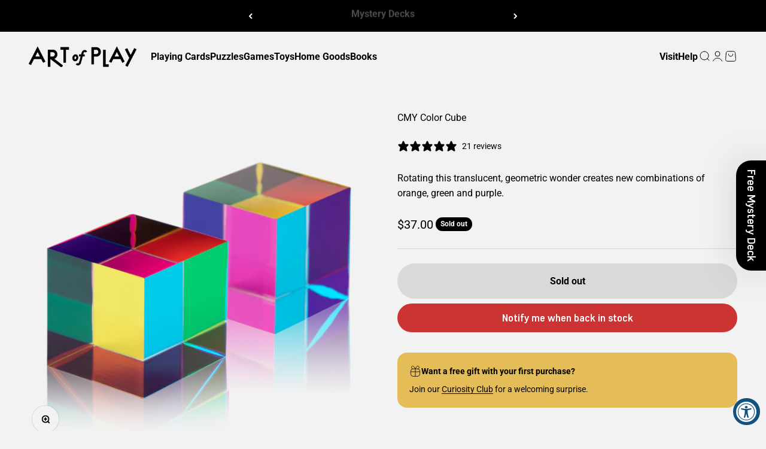

--- FILE ---
content_type: text/html; charset=utf-8
request_url: https://www.artofplay.com/products/cmy-color-cube
body_size: 42166
content:
<!doctype html>

<html lang="en" dir="ltr">
  <head>
    <meta charset="utf-8">
    <meta name="viewport" content="width=device-width, initial-scale=1.0, height=device-height, minimum-scale=1.0, maximum-scale=1.0">
    <meta name="theme-color" content="#f2f2f2">

    <title>CMY Color Cube</title><meta name="description" content="See the world in a different light with the CMY Color Cube. Rotating this translucent, geometric wonder creates new combinations of orange, green and purple."><link rel="canonical" href="https://www.artofplay.com/products/cmy-color-cube"><link rel="shortcut icon" href="//www.artofplay.com/cdn/shop/files/favicon_846eee2b-282d-44e7-9e1e-a5cc003c40fa.png?v=1728595168&width=96">
      <link rel="apple-touch-icon" href="//www.artofplay.com/cdn/shop/files/favicon_846eee2b-282d-44e7-9e1e-a5cc003c40fa.png?v=1728595168&width=180"><link rel="preconnect" href="https://cdn.shopify.com">
    <link rel="preconnect" href="https://fonts.shopifycdn.com" crossorigin>
    <link rel="dns-prefetch" href="https://productreviews.shopifycdn.com"><link rel="preload" href="//www.artofplay.com/cdn/fonts/crimson_text/crimsontext_n4.a9a5f5ab47c6f5346e7cd274511a5d08c59fb906.woff2" as="font" type="font/woff2" crossorigin><link rel="preload" href="//www.artofplay.com/cdn/fonts/roboto/roboto_n4.2019d890f07b1852f56ce63ba45b2db45d852cba.woff2" as="font" type="font/woff2" crossorigin><meta property="og:type" content="product">
  <meta property="og:title" content="CMY Color Cube">
  <meta property="product:price:amount" content="37.00">
  <meta property="product:price:currency" content="USD">
  <meta property="product:availability" content="out of stock"><meta property="og:image" content="http://www.artofplay.com/cdn/shop/products/CMYCube-6386.png?v=1636422105&width=2048">
  <meta property="og:image:secure_url" content="https://www.artofplay.com/cdn/shop/products/CMYCube-6386.png?v=1636422105&width=2048">
  <meta property="og:image:width" content="1080">
  <meta property="og:image:height" content="1080"><meta property="og:description" content="See the world in a different light with the CMY Color Cube. Rotating this translucent, geometric wonder creates new combinations of orange, green and purple."><meta property="og:url" content="https://www.artofplay.com/products/cmy-color-cube">
<meta property="og:site_name" content="Art of Play"><meta name="twitter:card" content="summary"><meta name="twitter:title" content="CMY Color Cube">
  <meta name="twitter:description" content="See the world in a different light with the CMY Color Cube. Each side of the translucent cube is colored with cyan, magenta or yellow film. Twisting and turning the geometry creates new combinations revealing orange, green and purple. Hold the cube before a candle or dip it into a sunbeam to bathe the room in a shifting spectrum of light. An elegant physics toy disguised as a stylish desktop totem, the CMY Color Cube inspires experimentation as well as creativity. One of our favorite new additions to the shop.Created by Japanese artist 
Created by Japanese artist Keiichi Miyazaki. Handmade in Japan."><meta name="twitter:image" content="https://www.artofplay.com/cdn/shop/products/CMYCube-6386.png?crop=center&height=1200&v=1636422105&width=1200">
  <meta name="twitter:image:alt" content="CMY Color Cube"><script async crossorigin fetchpriority="high" src="/cdn/shopifycloud/importmap-polyfill/es-modules-shim.2.4.0.js"></script>
<script type="application/ld+json">{"@context":"http:\/\/schema.org\/","@id":"\/products\/cmy-color-cube#product","@type":"Product","brand":{"@type":"Brand","name":"Karakuri Creation Group"},"category":"Toys","description":"See the world in a different light with the CMY Color Cube. Each side of the translucent cube is colored with cyan, magenta or yellow film. Twisting and turning the geometry creates new combinations revealing orange, green and purple. Hold the cube before a candle or dip it into a sunbeam to bathe the room in a shifting spectrum of light. An elegant physics toy disguised as a stylish desktop totem, the CMY Color Cube inspires experimentation as well as creativity. One of our favorite new additions to the shop.Created by Japanese artist \nCreated by Japanese artist Keiichi Miyazaki. Handmade in Japan.","image":"https:\/\/www.artofplay.com\/cdn\/shop\/products\/CMYCube-6386.png?v=1636422105\u0026width=1920","name":"CMY Color Cube","offers":{"@id":"\/products\/cmy-color-cube?variant=32252876816521#offer","@type":"Offer","availability":"http:\/\/schema.org\/OutOfStock","price":"37.00","priceCurrency":"USD","url":"https:\/\/www.artofplay.com\/products\/cmy-color-cube?variant=32252876816521"},"sku":"005-A4-CMY-CUBE","url":"https:\/\/www.artofplay.com\/products\/cmy-color-cube"}</script><script type="application/ld+json">
  {
    "@context": "https://schema.org",
    "@type": "BreadcrumbList",
    "itemListElement": [{
        "@type": "ListItem",
        "position": 1,
        "name": "Home",
        "item": "https://www.artofplay.com"
      },{
            "@type": "ListItem",
            "position": 2,
            "name": "CMY Color Cube",
            "item": "https://www.artofplay.com/products/cmy-color-cube"
          }]
  }
</script><style>/* Typography (heading) */
  @font-face {
  font-family: "Crimson Text";
  font-weight: 400;
  font-style: normal;
  font-display: fallback;
  src: url("//www.artofplay.com/cdn/fonts/crimson_text/crimsontext_n4.a9a5f5ab47c6f5346e7cd274511a5d08c59fb906.woff2") format("woff2"),
       url("//www.artofplay.com/cdn/fonts/crimson_text/crimsontext_n4.e89f2f0678223181d995b90850b6894b928b2f96.woff") format("woff");
}

@font-face {
  font-family: "Crimson Text";
  font-weight: 400;
  font-style: italic;
  font-display: fallback;
  src: url("//www.artofplay.com/cdn/fonts/crimson_text/crimsontext_i4.ea961043037945875bf37df9b6f6bf968be445ba.woff2") format("woff2"),
       url("//www.artofplay.com/cdn/fonts/crimson_text/crimsontext_i4.7938dd4c556b9b9430c9ff6e18ae066c8e9db49b.woff") format("woff");
}

/* Typography (body) */
  @font-face {
  font-family: Roboto;
  font-weight: 400;
  font-style: normal;
  font-display: fallback;
  src: url("//www.artofplay.com/cdn/fonts/roboto/roboto_n4.2019d890f07b1852f56ce63ba45b2db45d852cba.woff2") format("woff2"),
       url("//www.artofplay.com/cdn/fonts/roboto/roboto_n4.238690e0007583582327135619c5f7971652fa9d.woff") format("woff");
}

@font-face {
  font-family: Roboto;
  font-weight: 400;
  font-style: italic;
  font-display: fallback;
  src: url("//www.artofplay.com/cdn/fonts/roboto/roboto_i4.57ce898ccda22ee84f49e6b57ae302250655e2d4.woff2") format("woff2"),
       url("//www.artofplay.com/cdn/fonts/roboto/roboto_i4.b21f3bd061cbcb83b824ae8c7671a82587b264bf.woff") format("woff");
}

@font-face {
  font-family: Roboto;
  font-weight: 700;
  font-style: normal;
  font-display: fallback;
  src: url("//www.artofplay.com/cdn/fonts/roboto/roboto_n7.f38007a10afbbde8976c4056bfe890710d51dec2.woff2") format("woff2"),
       url("//www.artofplay.com/cdn/fonts/roboto/roboto_n7.94bfdd3e80c7be00e128703d245c207769d763f9.woff") format("woff");
}

@font-face {
  font-family: Roboto;
  font-weight: 700;
  font-style: italic;
  font-display: fallback;
  src: url("//www.artofplay.com/cdn/fonts/roboto/roboto_i7.7ccaf9410746f2c53340607c42c43f90a9005937.woff2") format("woff2"),
       url("//www.artofplay.com/cdn/fonts/roboto/roboto_i7.49ec21cdd7148292bffea74c62c0df6e93551516.woff") format("woff");
}

:root {
    /**
     * ---------------------------------------------------------------------
     * SPACING VARIABLES
     *
     * We are using a spacing inspired from frameworks like Tailwind CSS.
     * ---------------------------------------------------------------------
     */
    --spacing-0-5: 0.125rem; /* 2px */
    --spacing-1: 0.25rem; /* 4px */
    --spacing-1-5: 0.375rem; /* 6px */
    --spacing-2: 0.5rem; /* 8px */
    --spacing-2-5: 0.625rem; /* 10px */
    --spacing-3: 0.75rem; /* 12px */
    --spacing-3-5: 0.875rem; /* 14px */
    --spacing-4: 1rem; /* 16px */
    --spacing-4-5: 1.125rem; /* 18px */
    --spacing-5: 1.25rem; /* 20px */
    --spacing-5-5: 1.375rem; /* 22px */
    --spacing-6: 1.5rem; /* 24px */
    --spacing-6-5: 1.625rem; /* 26px */
    --spacing-7: 1.75rem; /* 28px */
    --spacing-7-5: 1.875rem; /* 30px */
    --spacing-8: 2rem; /* 32px */
    --spacing-8-5: 2.125rem; /* 34px */
    --spacing-9: 2.25rem; /* 36px */
    --spacing-9-5: 2.375rem; /* 38px */
    --spacing-10: 2.5rem; /* 40px */
    --spacing-11: 2.75rem; /* 44px */
    --spacing-12: 3rem; /* 48px */
    --spacing-14: 3.5rem; /* 56px */
    --spacing-16: 4rem; /* 64px */
    --spacing-18: 4.5rem; /* 72px */
    --spacing-20: 5rem; /* 80px */
    --spacing-24: 6rem; /* 96px */
    --spacing-28: 7rem; /* 112px */
    --spacing-32: 8rem; /* 128px */
    --spacing-36: 9rem; /* 144px */
    --spacing-40: 10rem; /* 160px */
    --spacing-44: 11rem; /* 176px */
    --spacing-48: 12rem; /* 192px */
    --spacing-52: 13rem; /* 208px */
    --spacing-56: 14rem; /* 224px */
    --spacing-60: 15rem; /* 240px */
    --spacing-64: 16rem; /* 256px */
    --spacing-72: 18rem; /* 288px */
    --spacing-80: 20rem; /* 320px */
    --spacing-96: 24rem; /* 384px */

    /* Container */
    --container-max-width: 1600px;
    --container-narrow-max-width: 1350px;
    --container-gutter: var(--spacing-5);
    --section-outer-spacing-block: var(--spacing-12);
    --section-inner-max-spacing-block: var(--spacing-10);
    --section-inner-spacing-inline: var(--container-gutter);
    --section-stack-spacing-block: var(--spacing-8);

    /* Grid gutter */
    --grid-gutter: var(--spacing-5);

    /* Product list settings */
    --product-list-row-gap: var(--spacing-8);
    --product-list-column-gap: var(--grid-gutter);

    /* Form settings */
    --input-gap: var(--spacing-2);
    --input-height: 2.625rem;
    --input-padding-inline: var(--spacing-4);

    /* Other sizes */
    --sticky-area-height: calc(var(--sticky-announcement-bar-enabled, 0) * var(--announcement-bar-height, 0px) + var(--sticky-header-enabled, 0) * var(--header-height, 0px));

    /* RTL support */
    --transform-logical-flip: 1;
    --transform-origin-start: left;
    --transform-origin-end: right;

    /**
     * ---------------------------------------------------------------------
     * TYPOGRAPHY
     * ---------------------------------------------------------------------
     */

    /* Font properties */
    --heading-font-family: "Crimson Text", serif;
    --heading-font-weight: 400;
    --heading-font-style: normal;
    --heading-text-transform: normal;
    --heading-letter-spacing: -0.02em;
    --text-font-family: Roboto, sans-serif;
    --text-font-weight: 400;
    --text-font-style: normal;
    --text-letter-spacing: 0.0em;

    /* Font sizes */
    --text-h0: 3rem;
    --text-h1: 2.5rem;
    --text-h2: 2rem;
    --text-h3: 1.5rem;
    --text-h4: 1.375rem;
    --text-h5: 1.125rem;
    --text-h6: 1rem;
    --text-xs: 0.6875rem;
    --text-sm: 0.75rem;
    --text-base: 0.875rem;
    --text-lg: 1.125rem;

    /**
     * ---------------------------------------------------------------------
     * COLORS
     * ---------------------------------------------------------------------
     */

    /* Color settings */--accent: 0 0 0;
    --text-primary: 0 0 0;
    --background-primary: 242 242 242;
    --dialog-background: 255 255 255;
    --border-color: var(--text-color, var(--text-primary)) / 0.12;

    /* Button colors */
    --button-background-primary: 0 0 0;
    --button-text-primary: 242 242 242;
    --button-background-secondary: 204 51 51;
    --button-text-secondary: 242 242 242;

    /* Status colors */
    --success-background: 229 239 236;
    --success-text: 35 125 100;
    --warning-background: 252 247 235;
    --warning-text: 228 189 89;
    --error-background: 249 231 231;
    --error-text: 204 51 51;

    /* Product colors */
    --on-sale-text: 204 51 51;
    --on-sale-badge-background: 204 51 51;
    --on-sale-badge-text: 255 255 255;
    --sold-out-badge-background: 0 0 0;
    --sold-out-badge-text: 255 255 255;
    --primary-badge-background: 228 189 89;
    --primary-badge-text: 0 0 0;
    --star-color: 228 189 89;
    --product-card-background: 0 0 0;
    --product-card-text: 0 0 0;

    /* Header colors */
    --header-background: 242 242 242;
    --header-text: 0 0 0;

    /* Footer colors */
    --footer-background: 0 0 0;
    --footer-text: 242 242 242;

    /* Rounded variables (used for border radius) */
    --rounded-xs: 0.25rem;
    --rounded-sm: 1.0rem;
    --rounded: 2.0rem;
    --rounded-lg: 4.0rem;
    --rounded-full: 9999px;

    --rounded-button: 3.75rem;
    --rounded-input: 0.625rem;

    /* Box shadow */
    --shadow-sm: 0 2px 8px rgb(var(--text-primary) / 0.1);
    --shadow: 0 5px 15px rgb(var(--text-primary) / 0.1);
    --shadow-md: 0 5px 30px rgb(var(--text-primary) / 0.1);
    --shadow-block: 0px 18px 50px rgb(var(--text-primary) / 0.1);

    /**
     * ---------------------------------------------------------------------
     * OTHER
     * ---------------------------------------------------------------------
     */

    --stagger-products-reveal-opacity: 0;
    --cursor-close-svg-url: url(//www.artofplay.com/cdn/shop/t/180/assets/cursor-close.svg?v=147174565022153725511764765358);
    --cursor-zoom-in-svg-url: url(//www.artofplay.com/cdn/shop/t/180/assets/cursor-zoom-in.svg?v=154953035094101115921764765358);
    --cursor-zoom-out-svg-url: url(//www.artofplay.com/cdn/shop/t/180/assets/cursor-zoom-out.svg?v=16155520337305705181764765358);
    --checkmark-svg-url: url(//www.artofplay.com/cdn/shop/t/180/assets/checkmark.svg?v=38782378034071801111764765358);
  }

  [dir="rtl"]:root {
    /* RTL support */
    --transform-logical-flip: -1;
    --transform-origin-start: right;
    --transform-origin-end: left;
  }

  @media screen and (min-width: 700px) {
    :root {
      /* Typography (font size) */
      --text-h0: 4rem;
      --text-h1: 3rem;
      --text-h2: 2.5rem;
      --text-h3: 2rem;
      --text-h4: 1.625rem;
      --text-h5: 1.25rem;
      --text-h6: 1.125rem;

      --text-xs: 0.75rem;
      --text-sm: 0.875rem;
      --text-base: 1.0rem;
      --text-lg: 1.25rem;

      /* Spacing */
      --container-gutter: 2rem;
      --section-outer-spacing-block: var(--spacing-16);
      --section-inner-max-spacing-block: var(--spacing-12);
      --section-inner-spacing-inline: var(--spacing-12);
      --section-stack-spacing-block: var(--spacing-12);

      /* Grid gutter */
      --grid-gutter: var(--spacing-6);

      /* Product list settings */
      --product-list-row-gap: var(--spacing-12);

      /* Form settings */
      --input-gap: 1rem;
      --input-height: 3.125rem;
      --input-padding-inline: var(--spacing-5);
    }
  }

  @media screen and (min-width: 1000px) {
    :root {
      /* Spacing settings */
      --container-gutter: var(--spacing-12);
      --section-outer-spacing-block: var(--spacing-18);
      --section-inner-max-spacing-block: var(--spacing-16);
      --section-inner-spacing-inline: var(--spacing-16);
      --section-stack-spacing-block: var(--spacing-12);
    }
  }

  @media screen and (min-width: 1150px) {
    :root {
      /* Spacing settings */
      --container-gutter: var(--spacing-12);
      --section-outer-spacing-block: var(--spacing-20);
      --section-inner-max-spacing-block: var(--spacing-16);
      --section-inner-spacing-inline: var(--spacing-16);
      --section-stack-spacing-block: var(--spacing-12);
    }
  }

  @media screen and (min-width: 1400px) {
    :root {
      /* Typography (font size) */
      --text-h0: 5rem;
      --text-h1: 3.75rem;
      --text-h2: 3rem;
      --text-h3: 2.25rem;
      --text-h4: 2rem;
      --text-h5: 1.5rem;
      --text-h6: 1.25rem;

      --section-outer-spacing-block: var(--spacing-24);
      --section-inner-max-spacing-block: var(--spacing-18);
      --section-inner-spacing-inline: var(--spacing-18);
    }
  }

  @media screen and (min-width: 1600px) {
    :root {
      --section-outer-spacing-block: var(--spacing-24);
      --section-inner-max-spacing-block: var(--spacing-20);
      --section-inner-spacing-inline: var(--spacing-20);
    }
  }

  /**
   * ---------------------------------------------------------------------
   * LIQUID DEPENDANT CSS
   *
   * Our main CSS is Liquid free, but some very specific features depend on
   * theme settings, so we have them here
   * ---------------------------------------------------------------------
   */@media screen and (pointer: fine) {
        .button:not([disabled]):hover, .btn:not([disabled]):hover, .shopify-payment-button__button--unbranded:not([disabled]):hover {
          --button-background-opacity: 0.85;
        }

        .button--subdued:not([disabled]):hover {
          --button-background: var(--text-color) / .05 !important;
        }
      }</style><script>
  // This allows to expose several variables to the global scope, to be used in scripts
  window.themeVariables = {
    settings: {
      showPageTransition: null,
      staggerProductsApparition: true,
      reduceDrawerAnimation: false,
      reduceMenuAnimation: false,
      headingApparition: "split_fade",
      pageType: "product",
      moneyFormat: "${{amount}}",
      moneyWithCurrencyFormat: "${{amount}} USD",
      currencyCodeEnabled: false,
      cartType: "drawer",
      showDiscount: false,
      discountMode: "saving",
      pageBackground: "#f2f2f2",
      textColor: "#000000"
    },

    strings: {
      addedToCartWithTitle: "{{ product_title }} added to your cart",
      accessibilityClose: "Close",
      accessibilityNext: "Next",
      accessibilityPrevious: "Previous",
      closeGallery: "Close gallery",
      zoomGallery: "Zoom",
      errorGallery: "Image cannot be loaded",
      searchNoResults: "No results could be found.",
      addOrderNote: "Add order note",
      editOrderNote: "Edit order note",
      shippingEstimatorNoResults: "Sorry, we do not ship to your address.",
      shippingEstimatorOneResult: "There is one shipping rate for your address:",
      shippingEstimatorMultipleResults: "There are several shipping rates for your address:",
      shippingEstimatorError: "One or more error occurred while retrieving shipping rates:"
    },

    breakpoints: {
      'sm': 'screen and (min-width: 700px)',
      'md': 'screen and (min-width: 1000px)',
      'lg': 'screen and (min-width: 1150px)',
      'xl': 'screen and (min-width: 1400px)',

      'sm-max': 'screen and (max-width: 699px)',
      'md-max': 'screen and (max-width: 999px)',
      'lg-max': 'screen and (max-width: 1149px)',
      'xl-max': 'screen and (max-width: 1399px)'
    }
  };

  // For detecting native share
  document.documentElement.classList.add(`native-share--${navigator.share ? 'enabled' : 'disabled'}`);// We save the product ID in local storage to be eventually used for recently viewed section
    try {
      const recentlyViewedProducts = new Set(JSON.parse(localStorage.getItem('theme:recently-viewed-products') || '[]'));

      recentlyViewedProducts.delete(4562394480777); // Delete first to re-move the product
      recentlyViewedProducts.add(4562394480777);

      localStorage.setItem('theme:recently-viewed-products', JSON.stringify(Array.from(recentlyViewedProducts.values()).reverse()));
    } catch (e) {
      // Safari in private mode does not allow setting item, we silently fail
    }</script><script type="importmap">{
        "imports": {
          "vendor": "//www.artofplay.com/cdn/shop/t/180/assets/vendor.min.js?v=150021648067352023321764765339",
          "theme": "//www.artofplay.com/cdn/shop/t/180/assets/theme.js?v=40804283163904948221764765339",
          "photoswipe": "//www.artofplay.com/cdn/shop/t/180/assets/photoswipe.min.js?v=13374349288281597431764765339"
        }
      }
    </script>

    <script type="module" src="//www.artofplay.com/cdn/shop/t/180/assets/vendor.min.js?v=150021648067352023321764765339"></script>
    <script type="module" src="//www.artofplay.com/cdn/shop/t/180/assets/theme.js?v=40804283163904948221764765339"></script>

    <script>window.performance && window.performance.mark && window.performance.mark('shopify.content_for_header.start');</script><meta name="google-site-verification" content="zbtgvqbHlGQ8p_PlggkIcUi8q3aYqpc1qY0qlhHKBsc">
<meta id="shopify-digital-wallet" name="shopify-digital-wallet" content="/2007616/digital_wallets/dialog">
<meta name="shopify-checkout-api-token" content="734fc379a1dec0538ba110734c63d4fe">
<link rel="alternate" type="application/json+oembed" href="https://www.artofplay.com/products/cmy-color-cube.oembed">
<script async="async" src="/checkouts/internal/preloads.js?locale=en-US"></script>
<link rel="preconnect" href="https://shop.app" crossorigin="anonymous">
<script async="async" src="https://shop.app/checkouts/internal/preloads.js?locale=en-US&shop_id=2007616" crossorigin="anonymous"></script>
<script id="apple-pay-shop-capabilities" type="application/json">{"shopId":2007616,"countryCode":"US","currencyCode":"USD","merchantCapabilities":["supports3DS"],"merchantId":"gid:\/\/shopify\/Shop\/2007616","merchantName":"Art of Play","requiredBillingContactFields":["postalAddress","email","phone"],"requiredShippingContactFields":["postalAddress","email","phone"],"shippingType":"shipping","supportedNetworks":["visa","masterCard","amex","discover","elo","jcb"],"total":{"type":"pending","label":"Art of Play","amount":"1.00"},"shopifyPaymentsEnabled":true,"supportsSubscriptions":true}</script>
<script id="shopify-features" type="application/json">{"accessToken":"734fc379a1dec0538ba110734c63d4fe","betas":["rich-media-storefront-analytics"],"domain":"www.artofplay.com","predictiveSearch":true,"shopId":2007616,"locale":"en"}</script>
<script>var Shopify = Shopify || {};
Shopify.shop = "artofplay.myshopify.com";
Shopify.locale = "en";
Shopify.currency = {"active":"USD","rate":"1.0"};
Shopify.country = "US";
Shopify.theme = {"name":"Impact (version 6.12)","id":151836197016,"schema_name":"Impact","schema_version":"6.12.0","theme_store_id":1190,"role":"main"};
Shopify.theme.handle = "null";
Shopify.theme.style = {"id":null,"handle":null};
Shopify.cdnHost = "www.artofplay.com/cdn";
Shopify.routes = Shopify.routes || {};
Shopify.routes.root = "/";</script>
<script type="module">!function(o){(o.Shopify=o.Shopify||{}).modules=!0}(window);</script>
<script>!function(o){function n(){var o=[];function n(){o.push(Array.prototype.slice.apply(arguments))}return n.q=o,n}var t=o.Shopify=o.Shopify||{};t.loadFeatures=n(),t.autoloadFeatures=n()}(window);</script>
<script>
  window.ShopifyPay = window.ShopifyPay || {};
  window.ShopifyPay.apiHost = "shop.app\/pay";
  window.ShopifyPay.redirectState = null;
</script>
<script id="shop-js-analytics" type="application/json">{"pageType":"product"}</script>
<script defer="defer" async type="module" src="//www.artofplay.com/cdn/shopifycloud/shop-js/modules/v2/client.init-shop-cart-sync_C5BV16lS.en.esm.js"></script>
<script defer="defer" async type="module" src="//www.artofplay.com/cdn/shopifycloud/shop-js/modules/v2/chunk.common_CygWptCX.esm.js"></script>
<script type="module">
  await import("//www.artofplay.com/cdn/shopifycloud/shop-js/modules/v2/client.init-shop-cart-sync_C5BV16lS.en.esm.js");
await import("//www.artofplay.com/cdn/shopifycloud/shop-js/modules/v2/chunk.common_CygWptCX.esm.js");

  window.Shopify.SignInWithShop?.initShopCartSync?.({"fedCMEnabled":true,"windoidEnabled":true});

</script>
<script>
  window.Shopify = window.Shopify || {};
  if (!window.Shopify.featureAssets) window.Shopify.featureAssets = {};
  window.Shopify.featureAssets['shop-js'] = {"shop-cart-sync":["modules/v2/client.shop-cart-sync_ZFArdW7E.en.esm.js","modules/v2/chunk.common_CygWptCX.esm.js"],"init-fed-cm":["modules/v2/client.init-fed-cm_CmiC4vf6.en.esm.js","modules/v2/chunk.common_CygWptCX.esm.js"],"shop-button":["modules/v2/client.shop-button_tlx5R9nI.en.esm.js","modules/v2/chunk.common_CygWptCX.esm.js"],"shop-cash-offers":["modules/v2/client.shop-cash-offers_DOA2yAJr.en.esm.js","modules/v2/chunk.common_CygWptCX.esm.js","modules/v2/chunk.modal_D71HUcav.esm.js"],"init-windoid":["modules/v2/client.init-windoid_sURxWdc1.en.esm.js","modules/v2/chunk.common_CygWptCX.esm.js"],"shop-toast-manager":["modules/v2/client.shop-toast-manager_ClPi3nE9.en.esm.js","modules/v2/chunk.common_CygWptCX.esm.js"],"init-shop-email-lookup-coordinator":["modules/v2/client.init-shop-email-lookup-coordinator_B8hsDcYM.en.esm.js","modules/v2/chunk.common_CygWptCX.esm.js"],"init-shop-cart-sync":["modules/v2/client.init-shop-cart-sync_C5BV16lS.en.esm.js","modules/v2/chunk.common_CygWptCX.esm.js"],"avatar":["modules/v2/client.avatar_BTnouDA3.en.esm.js"],"pay-button":["modules/v2/client.pay-button_FdsNuTd3.en.esm.js","modules/v2/chunk.common_CygWptCX.esm.js"],"init-customer-accounts":["modules/v2/client.init-customer-accounts_DxDtT_ad.en.esm.js","modules/v2/client.shop-login-button_C5VAVYt1.en.esm.js","modules/v2/chunk.common_CygWptCX.esm.js","modules/v2/chunk.modal_D71HUcav.esm.js"],"init-shop-for-new-customer-accounts":["modules/v2/client.init-shop-for-new-customer-accounts_ChsxoAhi.en.esm.js","modules/v2/client.shop-login-button_C5VAVYt1.en.esm.js","modules/v2/chunk.common_CygWptCX.esm.js","modules/v2/chunk.modal_D71HUcav.esm.js"],"shop-login-button":["modules/v2/client.shop-login-button_C5VAVYt1.en.esm.js","modules/v2/chunk.common_CygWptCX.esm.js","modules/v2/chunk.modal_D71HUcav.esm.js"],"init-customer-accounts-sign-up":["modules/v2/client.init-customer-accounts-sign-up_CPSyQ0Tj.en.esm.js","modules/v2/client.shop-login-button_C5VAVYt1.en.esm.js","modules/v2/chunk.common_CygWptCX.esm.js","modules/v2/chunk.modal_D71HUcav.esm.js"],"shop-follow-button":["modules/v2/client.shop-follow-button_Cva4Ekp9.en.esm.js","modules/v2/chunk.common_CygWptCX.esm.js","modules/v2/chunk.modal_D71HUcav.esm.js"],"checkout-modal":["modules/v2/client.checkout-modal_BPM8l0SH.en.esm.js","modules/v2/chunk.common_CygWptCX.esm.js","modules/v2/chunk.modal_D71HUcav.esm.js"],"lead-capture":["modules/v2/client.lead-capture_Bi8yE_yS.en.esm.js","modules/v2/chunk.common_CygWptCX.esm.js","modules/v2/chunk.modal_D71HUcav.esm.js"],"shop-login":["modules/v2/client.shop-login_D6lNrXab.en.esm.js","modules/v2/chunk.common_CygWptCX.esm.js","modules/v2/chunk.modal_D71HUcav.esm.js"],"payment-terms":["modules/v2/client.payment-terms_CZxnsJam.en.esm.js","modules/v2/chunk.common_CygWptCX.esm.js","modules/v2/chunk.modal_D71HUcav.esm.js"]};
</script>
<script>(function() {
  var isLoaded = false;
  function asyncLoad() {
    if (isLoaded) return;
    isLoaded = true;
    var urls = ["\/\/cdn.shopify.com\/proxy\/8c97ede12c9e2b25cea5ca1e73e303bb7db466eb7d2439ac4389d296a9f2137e\/bingshoppingtool-t2app-prod.trafficmanager.net\/uet\/tracking_script?shop=artofplay.myshopify.com\u0026sp-cache-control=cHVibGljLCBtYXgtYWdlPTkwMA","\/\/cdn.shopify.com\/proxy\/c8329b765ee609c5d42a7f31fee062c6dd2a8fa5f21e3c498d6e2e44c1a8a725\/cdn.bogos.io\/script_tag\/secomapp.scripttag.js?shop=artofplay.myshopify.com\u0026sp-cache-control=cHVibGljLCBtYXgtYWdlPTkwMA"];
    for (var i = 0; i < urls.length; i++) {
      var s = document.createElement('script');
      s.type = 'text/javascript';
      s.async = true;
      s.src = urls[i];
      var x = document.getElementsByTagName('script')[0];
      x.parentNode.insertBefore(s, x);
    }
  };
  if(window.attachEvent) {
    window.attachEvent('onload', asyncLoad);
  } else {
    window.addEventListener('load', asyncLoad, false);
  }
})();</script>
<script id="__st">var __st={"a":2007616,"offset":-25200,"reqid":"451c524c-1e83-4298-ba25-8c53294a4403-1768754232","pageurl":"www.artofplay.com\/products\/cmy-color-cube","u":"733d98fdab92","p":"product","rtyp":"product","rid":4562394480777};</script>
<script>window.ShopifyPaypalV4VisibilityTracking = true;</script>
<script id="captcha-bootstrap">!function(){'use strict';const t='contact',e='account',n='new_comment',o=[[t,t],['blogs',n],['comments',n],[t,'customer']],c=[[e,'customer_login'],[e,'guest_login'],[e,'recover_customer_password'],[e,'create_customer']],r=t=>t.map((([t,e])=>`form[action*='/${t}']:not([data-nocaptcha='true']) input[name='form_type'][value='${e}']`)).join(','),a=t=>()=>t?[...document.querySelectorAll(t)].map((t=>t.form)):[];function s(){const t=[...o],e=r(t);return a(e)}const i='password',u='form_key',d=['recaptcha-v3-token','g-recaptcha-response','h-captcha-response',i],f=()=>{try{return window.sessionStorage}catch{return}},m='__shopify_v',_=t=>t.elements[u];function p(t,e,n=!1){try{const o=window.sessionStorage,c=JSON.parse(o.getItem(e)),{data:r}=function(t){const{data:e,action:n}=t;return t[m]||n?{data:e,action:n}:{data:t,action:n}}(c);for(const[e,n]of Object.entries(r))t.elements[e]&&(t.elements[e].value=n);n&&o.removeItem(e)}catch(o){console.error('form repopulation failed',{error:o})}}const l='form_type',E='cptcha';function T(t){t.dataset[E]=!0}const w=window,h=w.document,L='Shopify',v='ce_forms',y='captcha';let A=!1;((t,e)=>{const n=(g='f06e6c50-85a8-45c8-87d0-21a2b65856fe',I='https://cdn.shopify.com/shopifycloud/storefront-forms-hcaptcha/ce_storefront_forms_captcha_hcaptcha.v1.5.2.iife.js',D={infoText:'Protected by hCaptcha',privacyText:'Privacy',termsText:'Terms'},(t,e,n)=>{const o=w[L][v],c=o.bindForm;if(c)return c(t,g,e,D).then(n);var r;o.q.push([[t,g,e,D],n]),r=I,A||(h.body.append(Object.assign(h.createElement('script'),{id:'captcha-provider',async:!0,src:r})),A=!0)});var g,I,D;w[L]=w[L]||{},w[L][v]=w[L][v]||{},w[L][v].q=[],w[L][y]=w[L][y]||{},w[L][y].protect=function(t,e){n(t,void 0,e),T(t)},Object.freeze(w[L][y]),function(t,e,n,w,h,L){const[v,y,A,g]=function(t,e,n){const i=e?o:[],u=t?c:[],d=[...i,...u],f=r(d),m=r(i),_=r(d.filter((([t,e])=>n.includes(e))));return[a(f),a(m),a(_),s()]}(w,h,L),I=t=>{const e=t.target;return e instanceof HTMLFormElement?e:e&&e.form},D=t=>v().includes(t);t.addEventListener('submit',(t=>{const e=I(t);if(!e)return;const n=D(e)&&!e.dataset.hcaptchaBound&&!e.dataset.recaptchaBound,o=_(e),c=g().includes(e)&&(!o||!o.value);(n||c)&&t.preventDefault(),c&&!n&&(function(t){try{if(!f())return;!function(t){const e=f();if(!e)return;const n=_(t);if(!n)return;const o=n.value;o&&e.removeItem(o)}(t);const e=Array.from(Array(32),(()=>Math.random().toString(36)[2])).join('');!function(t,e){_(t)||t.append(Object.assign(document.createElement('input'),{type:'hidden',name:u})),t.elements[u].value=e}(t,e),function(t,e){const n=f();if(!n)return;const o=[...t.querySelectorAll(`input[type='${i}']`)].map((({name:t})=>t)),c=[...d,...o],r={};for(const[a,s]of new FormData(t).entries())c.includes(a)||(r[a]=s);n.setItem(e,JSON.stringify({[m]:1,action:t.action,data:r}))}(t,e)}catch(e){console.error('failed to persist form',e)}}(e),e.submit())}));const S=(t,e)=>{t&&!t.dataset[E]&&(n(t,e.some((e=>e===t))),T(t))};for(const o of['focusin','change'])t.addEventListener(o,(t=>{const e=I(t);D(e)&&S(e,y())}));const B=e.get('form_key'),M=e.get(l),P=B&&M;t.addEventListener('DOMContentLoaded',(()=>{const t=y();if(P)for(const e of t)e.elements[l].value===M&&p(e,B);[...new Set([...A(),...v().filter((t=>'true'===t.dataset.shopifyCaptcha))])].forEach((e=>S(e,t)))}))}(h,new URLSearchParams(w.location.search),n,t,e,['guest_login'])})(!0,!0)}();</script>
<script integrity="sha256-4kQ18oKyAcykRKYeNunJcIwy7WH5gtpwJnB7kiuLZ1E=" data-source-attribution="shopify.loadfeatures" defer="defer" src="//www.artofplay.com/cdn/shopifycloud/storefront/assets/storefront/load_feature-a0a9edcb.js" crossorigin="anonymous"></script>
<script crossorigin="anonymous" defer="defer" src="//www.artofplay.com/cdn/shopifycloud/storefront/assets/shopify_pay/storefront-65b4c6d7.js?v=20250812"></script>
<script data-source-attribution="shopify.dynamic_checkout.dynamic.init">var Shopify=Shopify||{};Shopify.PaymentButton=Shopify.PaymentButton||{isStorefrontPortableWallets:!0,init:function(){window.Shopify.PaymentButton.init=function(){};var t=document.createElement("script");t.src="https://www.artofplay.com/cdn/shopifycloud/portable-wallets/latest/portable-wallets.en.js",t.type="module",document.head.appendChild(t)}};
</script>
<script data-source-attribution="shopify.dynamic_checkout.buyer_consent">
  function portableWalletsHideBuyerConsent(e){var t=document.getElementById("shopify-buyer-consent"),n=document.getElementById("shopify-subscription-policy-button");t&&n&&(t.classList.add("hidden"),t.setAttribute("aria-hidden","true"),n.removeEventListener("click",e))}function portableWalletsShowBuyerConsent(e){var t=document.getElementById("shopify-buyer-consent"),n=document.getElementById("shopify-subscription-policy-button");t&&n&&(t.classList.remove("hidden"),t.removeAttribute("aria-hidden"),n.addEventListener("click",e))}window.Shopify?.PaymentButton&&(window.Shopify.PaymentButton.hideBuyerConsent=portableWalletsHideBuyerConsent,window.Shopify.PaymentButton.showBuyerConsent=portableWalletsShowBuyerConsent);
</script>
<script data-source-attribution="shopify.dynamic_checkout.cart.bootstrap">document.addEventListener("DOMContentLoaded",(function(){function t(){return document.querySelector("shopify-accelerated-checkout-cart, shopify-accelerated-checkout")}if(t())Shopify.PaymentButton.init();else{new MutationObserver((function(e,n){t()&&(Shopify.PaymentButton.init(),n.disconnect())})).observe(document.body,{childList:!0,subtree:!0})}}));
</script>
<script id='scb4127' type='text/javascript' async='' src='https://www.artofplay.com/cdn/shopifycloud/privacy-banner/storefront-banner.js'></script><link id="shopify-accelerated-checkout-styles" rel="stylesheet" media="screen" href="https://www.artofplay.com/cdn/shopifycloud/portable-wallets/latest/accelerated-checkout-backwards-compat.css" crossorigin="anonymous">
<style id="shopify-accelerated-checkout-cart">
        #shopify-buyer-consent {
  margin-top: 1em;
  display: inline-block;
  width: 100%;
}

#shopify-buyer-consent.hidden {
  display: none;
}

#shopify-subscription-policy-button {
  background: none;
  border: none;
  padding: 0;
  text-decoration: underline;
  font-size: inherit;
  cursor: pointer;
}

#shopify-subscription-policy-button::before {
  box-shadow: none;
}

      </style>

<script>window.performance && window.performance.mark && window.performance.mark('shopify.content_for_header.end');</script>
<link href="//www.artofplay.com/cdn/shop/t/180/assets/theme.css?v=139153545572283483691764765339" rel="stylesheet" type="text/css" media="all" /><!-- BEGIN app block: shopify://apps/multi-location-inv/blocks/app-embed/982328e1-99f7-4a7e-8266-6aed71bf0021 -->


  
    <script src="https://cdn.shopify.com/extensions/019bc8d2-cea0-7a5e-8ad1-2f50d795a504/inventory-info-theme-exrtensions-180/assets/common.bundle.js"></script>
  

<style>
  .iia-icon svg{height:18px;width:18px}.iia-disabled-button{pointer-events:none}.iia-hidden {display: none;}
</style>
<script>
      window.inventoryInfo = window.inventoryInfo || {};
      window.inventoryInfo.shop = window.inventoryInfo.shop || {};
      window.inventoryInfo.shop.shopifyDomain = 'artofplay.myshopify.com';
      window.inventoryInfo.shop.locale = 'en';
      window.inventoryInfo.pageType = 'product';
      
        window.inventoryInfo.settings = {"onBoarding":{"theme":{"themeSelectionStep":{"complete":true,"data":{"themeId":"150125379736"}},"appEmbedStep":{"complete":true,"skipped":true},"appBlockStep":{"complete":true},"productPageStep":{"complete":true,"skipped":true},"dismissed":true}},"hiddenLocation":{"31066576":true},"uiEnabled":true,"header":"Shop in Person","description":"","css":"%2F*%20Hide%20icons%20and%20borders%20*%2F%0A.iia-icon.iia-store-icon%2C%0A.iia-icon%20%7B%0A%20%20display%3A%20none%20!important%3B%0A%7D%0A%0A%2F*%20Or%20completely%20hide%20the%20entire%20header%20*%2F%0A.iia-header%20%7B%0A%20%20display%3A%20none%20!important%3B%0A%7D%0A%0A%2F*%20Match%20site%20styling%20*%2F%0A.iia-container%20%7B%0A%20%20gap%3A%20var(--spacing-2)%3B%0A%20%20padding%3A%20var(--spacing-5)%3B%0A%20%20border-radius%3A%20var(--rounded-sm)%3B%0A%20%20background%3A%20rgb(var(--background))%20!important%3B%0A%20%20color%3A%20rgb(var(--text-color))%3B%0A%20%20display%3A%20grid%3B%0A%7D%0A%0A.iia-header%20%7B%0A%20%20font-size%3A%20var(--text-sm)%3B%0A%20%20font-weight%3A%20bold%3B%0A%20%20color%3A%20rgb(var(--text-color))%3B%0A%20%20margin-bottom%3A%200%3B%0A%20%20padding-bottom%3A%200%3B%0A%7D%0A%0A.iia-details-container%20%7B%0A%20%20margin-top%3A%200%3B%0A%7D%0A%0A.iia-list%20%7B%0A%20%20gap%3A%20var(--spacing-1)%3B%0A%7D%0A%0A.iia-list-item%20%7B%0A%20%20padding%3A%200%3B%0A%20%20font-size%3A%20var(--text-sm)%3B%0A%20%20line-height%3A%201.6%3B%0A%7D%0A%0A.iia-location%20%7B%0A%20%20font-weight%3A%20600%3B%0A%20%20color%3A%20rgb(var(--text-color))%3B%0A%20%20margin-right%3A%20var(--spacing-2)%3B%0A%7D%0A%0A.iia-qty%20%7B%0A%20%20color%3A%20rgb(var(--text-color))%3B%0A%20%20font-size%3A%20var(--text-sm)%3B%0A%20%20opacity%3A%200.7%3B%0A%7D%0A%0A.iia-footer%2C%20%0A.iia-address%2C%20%0A.iia-phone%2C%20%0A.iia-info%20%7B%0A%20%20font-size%3A%20var(--text-sm)%3B%0A%20%20color%3A%20rgb(var(--text-color))%3B%0A%20%20opacity%3A%200.7%3B%0A%20%20margin-top%3A%20var(--spacing-2)%3B%0A%20%20line-height%3A%201.6%3B%0A%7D%0A%0A%2F*%20Match%20the%20offer%20box%20background%20*%2F%0A.iia-container%20%7B%0A%20%20background%3A%20rgb(var(--text-color)%20%2F%200.05)%20!important%3B%0A%20%20padding%3A%20var(--spacing-5)%3B%0A%20%20border-radius%3A%20var(--rounded-sm)%3B%0A%7D%0A%0A.iia-container%3Aempty%20%7B%0A%20%20display%3A%20none%3B%0A%7D","hideBorders":true,"containerTemplate":"","itemTemplate":"","appSection":true,"hideSoldOut":true};
        
      
      
</script>


  
 

 


  <script> 
      window.inventoryInfo = window.inventoryInfo || {};
      window.inventoryInfo.product = window.inventoryInfo.product || {}
      window.inventoryInfo.product.title = "CMY Color Cube";
      window.inventoryInfo.product.handle = "cmy-color-cube";
      window.inventoryInfo.product.id = 4562394480777;
      window.inventoryInfo.product.selectedVairant = 32252876816521;
      window.inventoryInfo.product.defaultVariantOnly = true
      window.inventoryInfo.markets = window.inventoryInfo.markets || {};
      window.inventoryInfo.markets.isoCode = 'US';
      window.inventoryInfo.product.variants = window.inventoryInfo.product.variants || []; 
      
          window.inventoryInfo.product.variants.push({id:32252876816521, 
                                                      title:"Default Title", 
                                                      available:false,
                                                      incoming: false,
                                                      incomingDate: null
                                                     });
      
       
    </script>

    


 
 
    
      <script src="https://cdn.shopify.com/extensions/019bc8d2-cea0-7a5e-8ad1-2f50d795a504/inventory-info-theme-exrtensions-180/assets/main.bundle.js"></script>
    

<!-- END app block --><!-- BEGIN app block: shopify://apps/klaviyo-email-marketing-sms/blocks/klaviyo-onsite-embed/2632fe16-c075-4321-a88b-50b567f42507 -->












  <script async src="https://static.klaviyo.com/onsite/js/afRXMx/klaviyo.js?company_id=afRXMx"></script>
  <script>!function(){if(!window.klaviyo){window._klOnsite=window._klOnsite||[];try{window.klaviyo=new Proxy({},{get:function(n,i){return"push"===i?function(){var n;(n=window._klOnsite).push.apply(n,arguments)}:function(){for(var n=arguments.length,o=new Array(n),w=0;w<n;w++)o[w]=arguments[w];var t="function"==typeof o[o.length-1]?o.pop():void 0,e=new Promise((function(n){window._klOnsite.push([i].concat(o,[function(i){t&&t(i),n(i)}]))}));return e}}})}catch(n){window.klaviyo=window.klaviyo||[],window.klaviyo.push=function(){var n;(n=window._klOnsite).push.apply(n,arguments)}}}}();</script>

  
    <script id="viewed_product">
      if (item == null) {
        var _learnq = _learnq || [];

        var MetafieldReviews = null
        var MetafieldYotpoRating = null
        var MetafieldYotpoCount = null
        var MetafieldLooxRating = null
        var MetafieldLooxCount = null
        var okendoProduct = null
        var okendoProductReviewCount = null
        var okendoProductReviewAverageValue = null
        try {
          // The following fields are used for Customer Hub recently viewed in order to add reviews.
          // This information is not part of __kla_viewed. Instead, it is part of __kla_viewed_reviewed_items
          MetafieldReviews = {"rating":{"scale_min":"1.0","scale_max":"5.0","value":"4.2"},"rating_count":21};
          MetafieldYotpoRating = "4.2"
          MetafieldYotpoCount = "19"
          MetafieldLooxRating = "4.8"
          MetafieldLooxCount = 15

          okendoProduct = null
          // If the okendo metafield is not legacy, it will error, which then requires the new json formatted data
          if (okendoProduct && 'error' in okendoProduct) {
            okendoProduct = null
          }
          okendoProductReviewCount = okendoProduct ? okendoProduct.reviewCount : null
          okendoProductReviewAverageValue = okendoProduct ? okendoProduct.reviewAverageValue : null
        } catch (error) {
          console.error('Error in Klaviyo onsite reviews tracking:', error);
        }

        var item = {
          Name: "CMY Color Cube",
          ProductID: 4562394480777,
          Categories: ["New Releases","Products","S.T.E.A.M. Learning","Stocking Stuffers","Toys","Wonder Emporium"],
          ImageURL: "https://www.artofplay.com/cdn/shop/products/CMYCube-6386_grande.png?v=1636422105",
          URL: "https://www.artofplay.com/products/cmy-color-cube",
          Brand: "Karakuri Creation Group",
          Price: "$37.00",
          Value: "37.00",
          CompareAtPrice: "$0.00"
        };
        _learnq.push(['track', 'Viewed Product', item]);
        _learnq.push(['trackViewedItem', {
          Title: item.Name,
          ItemId: item.ProductID,
          Categories: item.Categories,
          ImageUrl: item.ImageURL,
          Url: item.URL,
          Metadata: {
            Brand: item.Brand,
            Price: item.Price,
            Value: item.Value,
            CompareAtPrice: item.CompareAtPrice
          },
          metafields:{
            reviews: MetafieldReviews,
            yotpo:{
              rating: MetafieldYotpoRating,
              count: MetafieldYotpoCount,
            },
            loox:{
              rating: MetafieldLooxRating,
              count: MetafieldLooxCount,
            },
            okendo: {
              rating: okendoProductReviewAverageValue,
              count: okendoProductReviewCount,
            }
          }
        }]);
      }
    </script>
  




  <script>
    window.klaviyoReviewsProductDesignMode = false
  </script>







<!-- END app block --><!-- BEGIN app block: shopify://apps/spotlight-video-loops/blocks/app-embed-block/74e91d39-b8a3-434f-be0b-e05309cc5214 --><script id="product-spotlight-video-maker-app-embed-block" type="text/javascript">var spotlightVideoMachine_scriptReleaseDate='1/16/2024, 9:56:29 AM';var spotlightVideoMachine_getProductIDs;(function() {var disable = location.search.indexOf('svm-disable') !== -1;var svm_log = console.log;var storedProducts = {"gid://shopify/Product/10016346640":["flyte-levitating-light","https://cdn.shopify.com/videos/c/vp/2206496be1f14771a3d08d78bd945041/2206496be1f14771a3d08d78bd945041.HD-720p-1.6Mbps-20675765.mp4","gid://shopify/Video/36545032913048",[720,720]],"gid://shopify/Product/1802871636026":["lessmore-bowls","https://cdn.shopify.com/videos/c/o/v/043e135543974fd68d481b543de9e79a.mp4","gid://shopify/Video/39899587379352",[1080,1080]]} || {};var options = {"additionalImageSelectors":"img[src*=\"files\"],img[srcset*=\"files\"]","suspended":true} || {};var pageType = "product";var Video=function(e,t){function n(){i.onLoadedData&&i.onLoadedData(),loadVideos(videos)}var o=document.createElement("video"),i=(o.setAttribute("id","svm-video-"+e),o.classList.add("svm-video"),o.muted="true",o.setAttribute("loop","true"),o.setAttribute("preload","metadata"),o.setAttribute("playsinline","true"),o.src=t+"#t=0.1",o.style.transition="opacity "+(isIos?.3:.1)+"s ease",o.style.opacity=0,o.setAttribute("preload","metadata"),this);isIos?o.addEventListener("loadedmetadata",n,!1):o.addEventListener("loadeddata",n,!1),this.setCSS=function(t){Object.keys(t).forEach(function(e){o.style[e]=t[e]})},this.node=o},isIos=/iPad|iPhone|iPod/.test(navigator.userAgent),loadVideos=function(e){e.forEach(function(e){isElementInViewport(e.node)?(e.loaded||(e.node.load(),e.loaded=!0,isIos||(e.node.style.opacity=1)),e.playing||e.node.play().then(function(){e.playing=!0,isIos&&(e.node.style.opacity=1)}).catch(e=>{})):e.playing&&(e.playing=!1,e.node.pause())})},checkNodeRemoval=function(i){return new Promise(function(t){let n=document.body.contains(i);var o=new MutationObserver(function(e){document.body.contains(i)?n=!0:n&&(n=!1,t(),o.disconnect())});o.observe(document.body,{childList:!0,subtree:!0})})},productNameFromUri=function(e){try{var t=e.split("/products/")[1];return t=-1!==(t=-1!==t.indexOf("#")?t.substring(0,t.indexOf("#")):t).indexOf("?")?t.substring(0,t.indexOf("?")):t}catch(e){return null}},shift=function(e,t){let n=e;for(var o=0;o<t;o++)n=n.parentNode;return n},isElementInViewport=function(e){e=e.getBoundingClientRect();return 0<e.width&&0<e.height&&0<=e.top+e.height&&e.bottom-e.height<=(window.innerHeight||document.documentElement.clientHeight)},debug=-1!==location.search.indexOf("svm-debug");const UNDEFINED="undefined";let isMobile=!1;if(!function(e){(/(android|bb\d+|meego).+mobile|avantgo|bada\/|blackberry|blazer|compal|elaine|fennec|hiptop|iemobile|ip(hone|od)|iris|kindle|lge |maemo|midp|mmp|mobile.+firefox|netfront|opera m(ob|in)i|palm( os)?|phone|p(ixi|re)\/|plucker|pocket|psp|series(4|6)0|symbian|treo|up\.(browser|link)|vodafone|wap|windows ce|xda|xiino/i.test(e)||/1207|6310|6590|3gso|4thp|50[1-6]i|770s|802s|a wa|abac|ac(er|oo|s\-)|ai(ko|rn)|al(av|ca|co)|amoi|an(ex|ny|yw)|aptu|ar(ch|go)|as(te|us)|attw|au(di|\-m|r |s )|avan|be(ck|ll|nq)|bi(lb|rd)|bl(ac|az)|br(e|v)w|bumb|bw\-(n|u)|c55\/|capi|ccwa|cdm\-|cell|chtm|cldc|cmd\-|co(mp|nd)|craw|da(it|ll|ng)|dbte|dc\-s|devi|dica|dmob|do(c|p)o|ds(12|\-d)|el(49|ai)|em(l2|ul)|er(ic|k0)|esl8|ez([4-7]0|os|wa|ze)|fetc|fly(\-|_)|g1 u|g560|gene|gf\-5|g\-mo|go(\.w|od)|gr(ad|un)|haie|hcit|hd\-(m|p|t)|hei\-|hi(pt|ta)|hp( i|ip)|hs\-c|ht(c(\-| |_|a|g|p|s|t)|tp)|hu(aw|tc)|i\-(20|go|ma)|i230|iac( |\-|\/)|ibro|idea|ig01|ikom|im1k|inno|ipaq|iris|ja(t|v)a|jbro|jemu|jigs|kddi|keji|kgt( |\/)|klon|kpt |kwc\-|kyo(c|k)|le(no|xi)|lg( g|\/(k|l|u)|50|54|\-[a-w])|libw|lynx|m1\-w|m3ga|m50\/|ma(te|ui|xo)|mc(01|21|ca)|m\-cr|me(rc|ri)|mi(o8|oa|ts)|mmef|mo(01|02|bi|de|do|t(\-| |o|v)|zz)|mt(50|p1|v )|mwbp|mywa|n10[0-2]|n20[2-3]|n30(0|2)|n50(0|2|5)|n7(0(0|1)|10)|ne((c|m)\-|on|tf|wf|wg|wt)|nok(6|i)|nzph|o2im|op(ti|wv)|oran|owg1|p800|pan(a|d|t)|pdxg|pg(13|\-([1-8]|c))|phil|pire|pl(ay|uc)|pn\-2|po(ck|rt|se)|prox|psio|pt\-g|qa\-a|qc(07|12|21|32|60|\-[2-7]|i\-)|qtek|r380|r600|raks|rim9|ro(ve|zo)|s55\/|sa(ge|ma|mm|ms|ny|va)|sc(01|h\-|oo|p\-)|sdk\/|se(c(\-|0|1)|47|mc|nd|ri)|sgh\-|shar|sie(\-|m)|sk\-0|sl(45|id)|sm(al|ar|b3|it|t5)|so(ft|ny)|sp(01|h\-|v\-|v )|sy(01|mb)|t2(18|50)|t6(00|10|18)|ta(gt|lk)|tcl\-|tdg\-|tel(i|m)|tim\-|t\-mo|to(pl|sh)|ts(70|m\-|m3|m5)|tx\-9|up(\.b|g1|si)|utst|v400|v750|veri|vi(rg|te)|vk(40|5[0-3]|\-v)|vm40|voda|vulc|vx(52|53|60|61|70|80|81|83|85|98)|w3c(\-| )|webc|whit|wi(g |nc|nw)|wmlb|wonu|x700|yas\-|your|zeto|zte\-/i.test(e.substr(0,4)))&&(isMobile=!0)}(navigator.userAgent||navigator.vendor||window.opera),options.visibilityOnDevices&&("hidden"===options.visibilityOnDevices.mobile&&isMobile&&(disable=!0),"hidden"!==options.visibilityOnDevices.desktop||isMobile||(disable=!0)),!disable){var previewIndicator,p,button,note,template="product",isProductPage="product"===template,Arrive=(debug&&svm_log("storedProducts,template,isProductPage",storedProducts,template,isProductPage),spotlightVideoMachine_getProductIDs=function(){return Object.keys(storedProducts).map(function(e){return e})},function(l,e,c){"use strict";function t(e,t,n){p.addMethod(t,n,e.unbindEvent),p.addMethod(t,n,e.unbindEventWithSelectorOrCallback),p.addMethod(t,n,e.unbindEventWithSelectorAndCallback)}function n(e){e.arrive=i.bindEvent,t(i,e,"unbindArrive"),e.leave=a.bindEvent,t(a,e,"unbindLeave")}var o,p,u,r,i,a,s;if(l.MutationObserver&&"undefined"!=typeof HTMLElement)return o=0,s=HTMLElement.prototype.matches||HTMLElement.prototype.webkitMatchesSelector||HTMLElement.prototype.mozMatchesSelector||HTMLElement.prototype.msMatchesSelector,p={matchesSelector:function(e,t){return e instanceof HTMLElement&&s.call(e,t)},addMethod:function(e,t,n){var o=e[t];e[t]=function(){return n.length==arguments.length?n.apply(this,arguments):"function"==typeof o?o.apply(this,arguments):c}},callCallbacks:function(e,t){t&&t.options.onceOnly&&1==t.firedElems.length&&(e=[e[0]]);for(var n,o=0;n=e[o];o++)n&&n.callback&&n.callback.call(n.elem,n.elem);t&&t.options.onceOnly&&1==t.firedElems.length&&t.me.unbindEventWithSelectorAndCallback.call(t.target,t.selector,t.callback)},checkChildNodesRecursively:function(e,t,n,o){for(var i,s=0;i=e[s];s++)n(i,t,o)&&o.push({callback:t.callback,elem:i}),0<i.childNodes.length&&p.checkChildNodesRecursively(i.childNodes,t,n,o)},mergeArrays:function(e,t){var n,o={};for(n in e)e.hasOwnProperty(n)&&(o[n]=e[n]);for(n in t)t.hasOwnProperty(n)&&(o[n]=t[n]);return o},toElementsArray:function(e){return e=c===e||"number"==typeof e.length&&e!==l?e:[e]}},d.prototype.addEvent=function(e,t,n,o){e={target:e,selector:t,options:n,callback:o,firedElems:[]};return this._beforeAdding&&this._beforeAdding(e),this._eventsBucket.push(e),e},d.prototype.removeEvent=function(e){for(var t,n=this._eventsBucket.length-1;t=this._eventsBucket[n];n--)e(t)&&(this._beforeRemoving&&this._beforeRemoving(t),(t=this._eventsBucket.splice(n,1))&&t.length&&(t[0].callback=null))},d.prototype.beforeAdding=function(e){this._beforeAdding=e},d.prototype.beforeRemoving=function(e){this._beforeRemoving=e},u=d,r=function(i,s){var r=new u,a=this,d={fireOnAttributesModification:!1};return r.beforeAdding(function(t){var e,n=t.target,o=(n!==l.document&&n!==l||(n=document.getElementsByTagName("html")[0]),e=new MutationObserver(function(e){s.call(this,e,t)}),i(t.options));e.observe(n,o),t.observer=e,t.me=a}),r.beforeRemoving(function(e){e.observer.disconnect()}),this.bindEvent=function(e,t,n){t=p.mergeArrays(d,t);for(var o=p.toElementsArray(this),i=0;i<o.length;i++)r.addEvent(o[i],e,t,n)},this.unbindEvent=function(){var n=p.toElementsArray(this);r.removeEvent(function(e){for(var t=0;t<n.length;t++)if(this===c||e.target===n[t])return!0;return!1})},this.unbindEventWithSelectorOrCallback=function(n){var o=p.toElementsArray(this),i=n;r.removeEvent("function"==typeof n?function(e){for(var t=0;t<o.length;t++)if((this===c||e.target===o[t])&&e.callback===i)return!0;return!1}:function(e){for(var t=0;t<o.length;t++)if((this===c||e.target===o[t])&&e.selector===n)return!0;return!1})},this.unbindEventWithSelectorAndCallback=function(n,o){var i=p.toElementsArray(this);r.removeEvent(function(e){for(var t=0;t<i.length;t++)if((this===c||e.target===i[t])&&e.selector===n&&e.callback===o)return!0;return!1})},this},i=new function(){function s(e,t){return!(!p.matchesSelector(e,t.selector)||(e._id===c&&(e._id=o++),-1!=t.firedElems.indexOf(e._id)))&&(t.firedElems.push(e._id),!0)}var d={fireOnAttributesModification:!1,onceOnly:!1,existing:!1},l=(i=new r(function(e){var t={attributes:!1,childList:!0,subtree:!0};return e.fireOnAttributesModification&&(t.attributes=!0),t},function(e,i){e.forEach(function(e){var t=e.addedNodes,n=e.target,o=[];null!==t&&0<t.length?p.checkChildNodesRecursively(t,i,s,o):"attributes"===e.type&&s(n,i)&&o.push({callback:i.callback,elem:n}),p.callCallbacks(o,i)})})).bindEvent;return i.bindEvent=function(e,t,n){t=c===n?(n=t,d):p.mergeArrays(d,t);var o=p.toElementsArray(this);if(t.existing){for(var i=[],s=0;s<o.length;s++)for(var r=o[s].querySelectorAll(e),a=0;a<r.length;a++)i.push({callback:n,elem:r[a]});if(t.onceOnly&&i.length)return n.call(i[0].elem,i[0].elem);setTimeout(p.callCallbacks,1,i)}l.call(this,e,t,n)},i},a=new function(){function o(e,t){return p.matchesSelector(e,t.selector)}var i={},s=(a=new r(function(){return{childList:!0,subtree:!0}},function(e,n){e.forEach(function(e){var e=e.removedNodes,t=[];null!==e&&0<e.length&&p.checkChildNodesRecursively(e,n,o,t),p.callCallbacks(t,n)})})).bindEvent;return a.bindEvent=function(e,t,n){t=c===n?(n=t,i):p.mergeArrays(i,t),s.call(this,e,t,n)},a},e&&n(e.fn),n(HTMLElement.prototype),n(NodeList.prototype),n(HTMLCollection.prototype),n(HTMLDocument.prototype),n(Window.prototype),t(i,e={},"unbindAllArrive"),t(a,e,"unbindAllLeave"),e;function d(){this._eventsBucket=[],this._beforeAdding=null,this._beforeRemoving=null}}(window,"undefined"==typeof jQuery?null:jQuery,void 0)),products={},setCss=function(e,t){for(css in t){var n=t[css].toString().split("!");n[1]?e.style.setProperty(css,n[0],n[1]):e.style[css]=n[0]}},getUrlParams=function(){var e=new URLSearchParams(document.location.search),n={};return e.forEach(function(e,t){n[t]=e}),n},urlParams=getUrlParams(),isPreview=("true"===urlParams["svm-preview"]&&sessionStorage.setItem("svm-preview",!0),sessionStorage.getItem("svm-preview")),searchParent=(isPreview&&(previewIndicator=document.createElement("div"),setCss(previewIndicator,{position:"fixed",top:"-8px",left:"50%",transform:"translate(-50%,0)",zIndex:9999999999,padding:"1rem 1.4rem",boxShadow:"0 0 30px rgba(0,0,0,0.1)",backgroundColor:"rgba(255,255,255,0.9)",fontSize:"12px",border:"1px solid #E43D6F",borderRadius:"3px",textAlign:"center"}),p=document.createElement("p"),button=document.createElement("a"),p.innerHTML="This preview is only visible to you. ",(note=document.createElement("small")).innerHTML="(Note: Draft and archived products cannot be previewed.)",setCss(note,{display:"block",color:"#505050",fontSize:"11px",marginTop:"5px"}),setCss(p,{textAlign:"center",color:"black",padding:"5px",margin:0,fontSize:"14px",fontFamily:"sans-serif"}),setCss(button,{display:"inline-block",borderRadius:"8px",backgroundColor:"#E43D6F",color:"white",padding:"1rem 1.4rem",margin:"0.3rem auto",fontWeight:"bold",textDecoration:"none"}),button.innerHTML="Exit preview",button.setAttribute("href","#"),button.onclick=function(e){sessionStorage.removeItem("svm-preview");const t=new URLSearchParams(document.location.search);return t.delete("svm-preview"),window.location.search=t.toString(),!1},previewIndicator.append(p),previewIndicator.append(button),previewIndicator.append(note),"loading"!==document.readyState?document.body.append(previewIndicator):document.addEventListener("DOMContentLoaded",function(){document.body.append(previewIndicator)})),function(e,t,n){var o=0,i=e.querySelectorAll(t);if(null===e.parentNode)return!1;if(i&&0===i.length){for(;o<8&&e.parentNode&&"SECTION"!==e.parentNode.nodeName&&(!e.parentNode.classList||!e.parentNode.classList.contains("shopify-section"))&&0===e.parentNode.querySelectorAll(t).length&&e.parentNode!==document;)e=e.parentNode,o++;i=!!e.parentNode&&(n?e:e.parentNode.querySelectorAll(t))}return i});const B=e=>{if(!options.limit||!options.limit.cardNodeSelector||typeof options.limit.dropNeighbours===UNDEFINED)return!1;var e=searchParent(e,options.limit.cardNodeSelector,!0);return e?(e=[...e.parentElement.children].indexOf(e),!(typeof lastInsertedIndex===UNDEFINED||e>lastInsertedIndex+options.limit.dropNeighbours)||(lastInsertedIndex=e,!1)):void 0};var videos=[];let k=Object.keys(storedProducts).reduce(function(e,t){t=storedProducts[t];return e[t[0]]={gid:t[2],scr:t[1],handle:t[0],resolution:t[3]},e},{});var domArrived=function(a){if(!a.classList.contains("wl-bar-image-container")&&!isProductPage&&a.tagName&&"SCRIPT"!==a.tagName&&"VIDEO"!==a.tagName){var d,t=decodeURIComponent(a.getAttribute("href"));for(i in window.addEventListener("scroll",function(){loadVideos(videos)}),storedProducts){const g=i;var n=storedProducts[g];let o=n[0],e=(products[o]=n[1],[t.indexOf("/products/"+o),t.indexOf("?"),t.indexOf("#")]);var i,s=null,r=searchParent(a,".card-wrapper"),r=0<r.length&&0!=r[0].querySelectorAll(".card--outline img").length,l=a.nextElementSibling,c=l&&l.nextElementSibling,p='img[src*="/products/"], img[srcset*="/products/"], img[data-srcset*="/products/"], img[data-src*="/products/"], *[data-bgset*="/products/"], .product-image[style*="background-image"]',u=(options.additionalImageSelectors&&(p+=","+options.additionalImageSelectors),options.imageSelectors&&(p=options.imageSelectors),a.querySelectorAll(p));if((0<(u=0===u.length?searchParent(a,p):u).length||l&&0!==l.getElementsByTagName("img").length||c&&0!==a.nextElementSibling.nextElementSibling.getElementsByTagName("img").length||r||options.customInsertion)&&(l=void 0,t.charAt(e[0]+o.length+10),l=e[0]+"/products/".length,t.substring(l,l+o.length)===o)&&0===searchParent(a,'ul[x-ref="navigation"]').length){if(s=a,options.customInsertion&&!k[o].inserted&&!k[o].found){const h=function(){options.customInsertion.style?.video&&setCss(e.node,options.customInsertion.style.video),options.customInsertion.style?.videoParent&&setCss(e.node.parentNode,options.customInsertion.style.videoParent)};let e;const f=Video,v=function(){return(e=new f(o,products[o])).setCSS({position:"absolute",top:0,left:0,objectFit:"cover",width:"100%",minHeight:"100%"}),videos.push(e),e};let n=k[o].found;const b=checkNodeRemoval;if(options.customInsertion.closest){const y=searchParent(a,options.customInsertion.closest);if(y&&0<y.length&&!n){if(B(y[0]))return;if(options.customInsertion.waitForNode){const w=shift;y[0].arrive(options.customInsertion.waitForNode,{existing:!0},function(e){const t=options.customInsertion.shift?w(e,options.customInsertion.shift):e;t.appendChild(v().node),h(),b(a).then(()=>{k[o].inserted=!1,k[o].found=!1}),k[o].inserted=!0})}else k[o].inserted=!0,y[0].appendChild(v().node),h(),b(y[0]).then(()=>{k[o].inserted=!1,k[o].found=!1});k[o].found=!0}}else if(options.customInsertion.waitForNode){const E=shift;a.arrive(options.customInsertion.waitForNode,{existing:!0},function(e){if(!B(e)&&!n){if(options.customInsertion.style){const t=options.customInsertion.shift?E(e,options.customInsertion.shift):e;t.appendChild(v().node),h(),k[o].inserted=!0,b(t).then(()=>{k[o].inserted=!1,k[o].found=!1})}k[o].found=!0}})}return void n}var c=-1!==t.indexOf("?")?t.split("?")[1]:"",r=new URLSearchParams(c);r.set("splt",!0),a.setAttribute("href",t+"?"+r.toString())}n[2]&&(c=(l=n[2].split("/"))[l.length-1],n[3],0===(r=document.querySelectorAll('deferred-media[data-media-id="'+c+'"],a[data-thumbnail-id="product-template-'+c+'"]')).length&&(p="#ProductThumbs-"+(i=(l=g.split("/"))[l.length-1])+" .product__thumb-"+i,0<(r=document.querySelectorAll(p+" .product__thumb-icon")).length&&(r=searchParent(r[0],p))),0<r.length&&setCss(r[0],{display:"none"})),isProductPage||!s||s.getAttribute("svm-found")||k[o].found||(k[o].found=!0,d=s)}if(d){var m,e=d.getAttribute("href");let r=productNameFromUri(e);products[r]&&(m=products[r],u.forEach(function(e,t){var n,o,i,s;k[r].inserted||B(e)||(n=e.parentElement,setCss(d,{animation:"none"}),checkNodeRemoval(n).then(()=>{k[r].inserted=!1,k[r].found=!1,a.classList.remove("wl-bar-image-container")}),e.classList.contains("product-image-alternate")?e.remove():n.classList.contains("grid-product__secondary-image")||e.classList.contains("ProductItem__Image--alternate")||("1"===e.getAttribute("alt")?(setCss(e,{display:"none"}),setCss(searchParent(e,".media--hover-effect")[0],{paddingBottom:"0"})):((s=searchParent(e,".box-ratio"))&&0<s.length&&setCss(s[0],{height:"auto"}),(s=searchParent(e,".grid-link__image--loading")[0])&&s.classList.remove("grid-link__image--loading"),s=k[r].resolution||[600,600],o=document.createElement("div"),i=options.style&&options.style.videoContainer||{},setCss(o,{width:"100%",position:i.position||"relative",paddingBottom:i["padding-bottom"]||100*s[1]/s[0]+"%",transform:"none",left:0,top:0,zIndex:9999,opacity:1}),n.parentNode&&n.parentNode.nextElementSibling&&n.parentNode.nextElementSibling.classList.contains("card__badge")&&setCss(n.parentNode.nextElementSibling,{zIndex:10}),"AspectRatio AspectRatio--square"!==n.classList.value&&!n.classList.contains("grid__image-ratio--square")||setCss(o,{marginTop:"-100%"}),"PrShopifyTheme/associate"===Shopify.theme.name&&"aspect-ratio aspect-ratio--square"===n.classList.value&&setCss(o,{marginBottom:"-100%"}),"100%"===n.style.paddingBottom&&setCss(n,{paddingBottom:0}),(i=searchParent(e,".o-ratio"))&&0<i.length&&(setCss(i[0],{padding:0}),i[0].querySelectorAll("img.product-card__img").forEach(function(e){e.remove()})),(s=searchParent(e,".product-block__image--show-on-hover"))&&0<s.length&&(setCss(s[0],{opacity:1}),0<(s=s[0].parentElement.querySelectorAll(".product-block__image--secondary")).length&&s.forEach(function(e){setCss(e,{display:"none"})})),(i=searchParent(e,".aspect-ratio--short"))&&0<i.length&&setCss(i[0],{padding:"0!important"}),options.style&&options.style.videoContainer||(setTimeout(function(){var e=window.getComputedStyle(o,":before").getPropertyValue("padding-bottom"),e=(0<parseInt(e)&&setCss(o,{paddingBottom:0}),window.getComputedStyle(n,":before").getPropertyValue("padding-bottom"));0<parseInt(e)&&setCss(o,{marginTop:"-"+e})},0),e.getAttribute("class")&&o.setAttribute("class",e.getAttribute("class"))),(-1!==n.style.paddingTop.indexOf("%")&&0<=parseInt(n.style.paddingTop)||-1!==n.style.paddingBottom.indexOf("%")&&0<=parseInt(n.style.paddingBottom))&&setCss(n,{paddingTop:0,paddingBottom:n.classList.contains("product-item__image-wrapper")?"100%":"0",animation:"none",opacity:1,zIndex:0}),n.classList.contains("lazy-image--background")&&(setCss(n,{height:"auto!important"}),setCss(n.parentNode,{maxWidth:"none",maxHeight:"none",padding:0})),-1!=d.style.paddingTop.indexOf("%")&&0<=parseInt(d.style.paddingTop)&&setCss(d,{paddingTop:0,animation:"none"}),(s=n.querySelector(".card__preloader"))&&s.remove(),o.onclick=function(){window.location=a.getAttribute("href")},(s=(i=new Video(r,m)).node).setAttribute("id","svm-video-"+r+"-"+t),s.classList.add("svm-video"),s.setAttribute("width",n.clientWidth+"px"),s.setAttribute("height",n.clientHeight+"px"),i.setCSS({position:"absolute",left:"0",top:"0",width:"100%",minHeight:"100%",maxHeight:"100%",clipPath:"inset(1px 1px)"}),options.style&&options.style.videoContainer&&setCss(o,options.style.videoContainer),options.style&&options.style.link&&setCss(d,options.style.link),options.style&&options.style.video&&setCss(s,options.style.video),!1!==options.features?.hideOriginalImage&&setCss(e,{display:"none!important"}),i.onLoadedData=function(){setCss(o,{display:options.style&&options.style.videoContainer&&options.style.videoContainer.display||"block",cursor:"pointer"}),n.classList.contains("image-wrap")&&setCss(n,{height:"auto",paddingBottom:"0",opacity:"1"})},o.append(s),n.insertBefore(o,e),s.play(),options.style&&options.style.videoContainerParent&&setCss(o.parentNode,options.style.videoContainerParent),setCss(n,{position:""===(!n.style.position||n.style.position)?n.style.position:"relative"}),options.style&&options.style.videoContainer&&setCss(o,options.style.videoContainer),options.style&&options.style.link&&setCss(d,options.style.link),options.style&&options.style.video&&setCss(s,options.style.video),videos.push({loaded:!1,node:s,img:e}),k[r].inserted=!0)))}))}}},container=document.documentElement||document.body;let e=!1;if((!options||!0!==options.suspended||isPreview||-1!==location.search.indexOf("svm-forceEnable"))&&(!options.disabledPages||-1===options.disabledPages.indexOf(pageType))){const r1=function(){e=!0,document.arrive(options.linkSelector||'a[href*="/products/"]:not(.navigation *)',{existing:!0},function(){var e;this&&(0<(e=this.querySelectorAll("video")).length&&-1!==e[0].id.indexOf("svm-video")&&(e=e[0],setCss(e,{display:options.style&&options.style.video&&options.style.video.display||"block"}),e.muted="true",e.play()),domArrived(this))})};-1<options.otherExtensions?.indexOf("globo")?window.addEventListener("globoFilterRenderCompleted",function(){e||r1()}):e||r1();var addCssRule=function(e){if(0<e.length){const t=document.createElement("style"),n=(t.setAttribute("app-name","spotlight-video-machine"),t.type="text/css",document.head||document.getElementsByTagName("head")[0]);n.appendChild(t),t.styleSheet?t.styleSheet.cssText=e:t.appendChild(document.createTextNode(e))}};addCssRule("video.svm-video::-webkit-media-controls{display: none;-webkit-appearance: none;}")}}})();</script><!-- END app block --><!-- BEGIN app block: shopify://apps/seo-manager-venntov/blocks/seomanager/c54c366f-d4bb-4d52-8d2f-dd61ce8e7e12 --><!-- BEGIN app snippet: SEOManager4 -->
<meta name='seomanager' content='4.0.5' /> 


<script>
	function sm_htmldecode(str) {
		var txt = document.createElement('textarea');
		txt.innerHTML = str;
		return txt.value;
	}

	var venntov_title = sm_htmldecode("CMY Color Cube - Art of Play");
	var venntov_description = sm_htmldecode("See the world in a different light with the CMY Color Cube. Rotating this translucent, geometric wonder creates new combinations of orange, green and purple.");
	
	if (venntov_title != '') {
		document.title = venntov_title;	
	}
	else {
		document.title = "CMY Color Cube";	
	}

	if (document.querySelector('meta[name="description"]') == null) {
		var venntov_desc = document.createElement('meta');
		venntov_desc.name = "description";
		venntov_desc.content = venntov_description;
		var venntov_head = document.head;
		venntov_head.appendChild(venntov_desc);
	} else {
		document.querySelector('meta[name="description"]').setAttribute("content", venntov_description);
	}
</script>

<script>
	var venntov_robotVals = "index, follow, max-image-preview:large, max-snippet:-1, max-video-preview:-1";
	if (venntov_robotVals !== "") {
		document.querySelectorAll("[name='robots']").forEach(e => e.remove());
		var venntov_robotMeta = document.createElement('meta');
		venntov_robotMeta.name = "robots";
		venntov_robotMeta.content = venntov_robotVals;
		var venntov_head = document.head;
		venntov_head.appendChild(venntov_robotMeta);
	}
</script>

<script>
	var venntov_googleVals = "";
	if (venntov_googleVals !== "") {
		document.querySelectorAll("[name='google']").forEach(e => e.remove());
		var venntov_googleMeta = document.createElement('meta');
		venntov_googleMeta.name = "google";
		venntov_googleMeta.content = venntov_googleVals;
		var venntov_head = document.head;
		venntov_head.appendChild(venntov_googleMeta);
	}
	</script>
	<!-- JSON-LD support -->
			<script type="application/ld+json">
			{
				"@context": "https://schema.org",
				"@id": "https://www.artofplay.com/products/cmy-color-cube",
				"@type": "Product","sku": null,"mpn": null,"brand": {
					"@type": "Brand",
					"name": "Karakuri Creation Group"
				},
				"description": "See the world in a different light with the CMY Color Cube. Each side of the translucent cube is colored with cyan, magenta or yellow film. Twisting and turning the geometry creates new combinations revealing orange, green and purple. Hold the cube before a candle or dip it into a sunbeam to bathe the room in a shifting spectrum of light. An elegant physics toy disguised as a stylish desktop totem, the CMY Color Cube inspires experimentation as well as creativity. One of our favorite new additions to the shop.Created by Japanese artist \nCreated by Japanese artist Keiichi Miyazaki. Handmade in Japan.",
				"url": "https://www.artofplay.com/products/cmy-color-cube",
				"name": "CMY Color Cube","image": "https://www.artofplay.com/cdn/shop/products/CMYCube-6386.png?v=1636422105&width=1024","offers": [{
							"@type": "Offer",
							"availability": "https://schema.org/OutOfStock",
							"itemCondition": "https://schema.org/NewCondition",
							"priceCurrency": "USD",
							"price": "37.00",
							"priceValidUntil": "2027-01-18",
							"url": "https://www.artofplay.com/products/cmy-color-cube?variant=32252876816521",
							"checkoutPageURLTemplate": "https://www.artofplay.com/cart/add?id=32252876816521&quantity=1",
								"image": "https://www.artofplay.com/cdn/shop/products/CMYCube-6386.png?v=1636422105&width=1024",
							"mpn": "005-A4-CMY-CUBE",
								"sku": "005-A4-CMY-CUBE",
							"seller": {
								"@type": "Organization",
								"name": "Art of Play"
							}
						}]}
			</script>
<script type="application/ld+json">
				{
					"@context": "http://schema.org",
					"@type": "BreadcrumbList",
					"name": "Breadcrumbs",
					"itemListElement": [{
							"@type": "ListItem",
							"position": 1,
							"name": "CMY Color Cube",
							"item": "https://www.artofplay.com/products/cmy-color-cube"
						}]
				}
				</script>
<!-- 524F4D20383A3331 --><!-- END app snippet -->

<!-- END app block --><script src="https://cdn.shopify.com/extensions/019a0131-ca1b-7172-a6b1-2fadce39ca6e/accessibly-28/assets/acc-main.js" type="text/javascript" defer="defer"></script>
<script src="https://cdn.shopify.com/extensions/019b91de-d639-7828-9b27-6f0a14da1daa/pasilobus-turbo-37/assets/turbo.min.js" type="text/javascript" defer="defer"></script>
<link href="https://monorail-edge.shopifysvc.com" rel="dns-prefetch">
<script>(function(){if ("sendBeacon" in navigator && "performance" in window) {try {var session_token_from_headers = performance.getEntriesByType('navigation')[0].serverTiming.find(x => x.name == '_s').description;} catch {var session_token_from_headers = undefined;}var session_cookie_matches = document.cookie.match(/_shopify_s=([^;]*)/);var session_token_from_cookie = session_cookie_matches && session_cookie_matches.length === 2 ? session_cookie_matches[1] : "";var session_token = session_token_from_headers || session_token_from_cookie || "";function handle_abandonment_event(e) {var entries = performance.getEntries().filter(function(entry) {return /monorail-edge.shopifysvc.com/.test(entry.name);});if (!window.abandonment_tracked && entries.length === 0) {window.abandonment_tracked = true;var currentMs = Date.now();var navigation_start = performance.timing.navigationStart;var payload = {shop_id: 2007616,url: window.location.href,navigation_start,duration: currentMs - navigation_start,session_token,page_type: "product"};window.navigator.sendBeacon("https://monorail-edge.shopifysvc.com/v1/produce", JSON.stringify({schema_id: "online_store_buyer_site_abandonment/1.1",payload: payload,metadata: {event_created_at_ms: currentMs,event_sent_at_ms: currentMs}}));}}window.addEventListener('pagehide', handle_abandonment_event);}}());</script>
<script id="web-pixels-manager-setup">(function e(e,d,r,n,o){if(void 0===o&&(o={}),!Boolean(null===(a=null===(i=window.Shopify)||void 0===i?void 0:i.analytics)||void 0===a?void 0:a.replayQueue)){var i,a;window.Shopify=window.Shopify||{};var t=window.Shopify;t.analytics=t.analytics||{};var s=t.analytics;s.replayQueue=[],s.publish=function(e,d,r){return s.replayQueue.push([e,d,r]),!0};try{self.performance.mark("wpm:start")}catch(e){}var l=function(){var e={modern:/Edge?\/(1{2}[4-9]|1[2-9]\d|[2-9]\d{2}|\d{4,})\.\d+(\.\d+|)|Firefox\/(1{2}[4-9]|1[2-9]\d|[2-9]\d{2}|\d{4,})\.\d+(\.\d+|)|Chrom(ium|e)\/(9{2}|\d{3,})\.\d+(\.\d+|)|(Maci|X1{2}).+ Version\/(15\.\d+|(1[6-9]|[2-9]\d|\d{3,})\.\d+)([,.]\d+|)( \(\w+\)|)( Mobile\/\w+|) Safari\/|Chrome.+OPR\/(9{2}|\d{3,})\.\d+\.\d+|(CPU[ +]OS|iPhone[ +]OS|CPU[ +]iPhone|CPU IPhone OS|CPU iPad OS)[ +]+(15[._]\d+|(1[6-9]|[2-9]\d|\d{3,})[._]\d+)([._]\d+|)|Android:?[ /-](13[3-9]|1[4-9]\d|[2-9]\d{2}|\d{4,})(\.\d+|)(\.\d+|)|Android.+Firefox\/(13[5-9]|1[4-9]\d|[2-9]\d{2}|\d{4,})\.\d+(\.\d+|)|Android.+Chrom(ium|e)\/(13[3-9]|1[4-9]\d|[2-9]\d{2}|\d{4,})\.\d+(\.\d+|)|SamsungBrowser\/([2-9]\d|\d{3,})\.\d+/,legacy:/Edge?\/(1[6-9]|[2-9]\d|\d{3,})\.\d+(\.\d+|)|Firefox\/(5[4-9]|[6-9]\d|\d{3,})\.\d+(\.\d+|)|Chrom(ium|e)\/(5[1-9]|[6-9]\d|\d{3,})\.\d+(\.\d+|)([\d.]+$|.*Safari\/(?![\d.]+ Edge\/[\d.]+$))|(Maci|X1{2}).+ Version\/(10\.\d+|(1[1-9]|[2-9]\d|\d{3,})\.\d+)([,.]\d+|)( \(\w+\)|)( Mobile\/\w+|) Safari\/|Chrome.+OPR\/(3[89]|[4-9]\d|\d{3,})\.\d+\.\d+|(CPU[ +]OS|iPhone[ +]OS|CPU[ +]iPhone|CPU IPhone OS|CPU iPad OS)[ +]+(10[._]\d+|(1[1-9]|[2-9]\d|\d{3,})[._]\d+)([._]\d+|)|Android:?[ /-](13[3-9]|1[4-9]\d|[2-9]\d{2}|\d{4,})(\.\d+|)(\.\d+|)|Mobile Safari.+OPR\/([89]\d|\d{3,})\.\d+\.\d+|Android.+Firefox\/(13[5-9]|1[4-9]\d|[2-9]\d{2}|\d{4,})\.\d+(\.\d+|)|Android.+Chrom(ium|e)\/(13[3-9]|1[4-9]\d|[2-9]\d{2}|\d{4,})\.\d+(\.\d+|)|Android.+(UC? ?Browser|UCWEB|U3)[ /]?(15\.([5-9]|\d{2,})|(1[6-9]|[2-9]\d|\d{3,})\.\d+)\.\d+|SamsungBrowser\/(5\.\d+|([6-9]|\d{2,})\.\d+)|Android.+MQ{2}Browser\/(14(\.(9|\d{2,})|)|(1[5-9]|[2-9]\d|\d{3,})(\.\d+|))(\.\d+|)|K[Aa][Ii]OS\/(3\.\d+|([4-9]|\d{2,})\.\d+)(\.\d+|)/},d=e.modern,r=e.legacy,n=navigator.userAgent;return n.match(d)?"modern":n.match(r)?"legacy":"unknown"}(),u="modern"===l?"modern":"legacy",c=(null!=n?n:{modern:"",legacy:""})[u],f=function(e){return[e.baseUrl,"/wpm","/b",e.hashVersion,"modern"===e.buildTarget?"m":"l",".js"].join("")}({baseUrl:d,hashVersion:r,buildTarget:u}),m=function(e){var d=e.version,r=e.bundleTarget,n=e.surface,o=e.pageUrl,i=e.monorailEndpoint;return{emit:function(e){var a=e.status,t=e.errorMsg,s=(new Date).getTime(),l=JSON.stringify({metadata:{event_sent_at_ms:s},events:[{schema_id:"web_pixels_manager_load/3.1",payload:{version:d,bundle_target:r,page_url:o,status:a,surface:n,error_msg:t},metadata:{event_created_at_ms:s}}]});if(!i)return console&&console.warn&&console.warn("[Web Pixels Manager] No Monorail endpoint provided, skipping logging."),!1;try{return self.navigator.sendBeacon.bind(self.navigator)(i,l)}catch(e){}var u=new XMLHttpRequest;try{return u.open("POST",i,!0),u.setRequestHeader("Content-Type","text/plain"),u.send(l),!0}catch(e){return console&&console.warn&&console.warn("[Web Pixels Manager] Got an unhandled error while logging to Monorail."),!1}}}}({version:r,bundleTarget:l,surface:e.surface,pageUrl:self.location.href,monorailEndpoint:e.monorailEndpoint});try{o.browserTarget=l,function(e){var d=e.src,r=e.async,n=void 0===r||r,o=e.onload,i=e.onerror,a=e.sri,t=e.scriptDataAttributes,s=void 0===t?{}:t,l=document.createElement("script"),u=document.querySelector("head"),c=document.querySelector("body");if(l.async=n,l.src=d,a&&(l.integrity=a,l.crossOrigin="anonymous"),s)for(var f in s)if(Object.prototype.hasOwnProperty.call(s,f))try{l.dataset[f]=s[f]}catch(e){}if(o&&l.addEventListener("load",o),i&&l.addEventListener("error",i),u)u.appendChild(l);else{if(!c)throw new Error("Did not find a head or body element to append the script");c.appendChild(l)}}({src:f,async:!0,onload:function(){if(!function(){var e,d;return Boolean(null===(d=null===(e=window.Shopify)||void 0===e?void 0:e.analytics)||void 0===d?void 0:d.initialized)}()){var d=window.webPixelsManager.init(e)||void 0;if(d){var r=window.Shopify.analytics;r.replayQueue.forEach((function(e){var r=e[0],n=e[1],o=e[2];d.publishCustomEvent(r,n,o)})),r.replayQueue=[],r.publish=d.publishCustomEvent,r.visitor=d.visitor,r.initialized=!0}}},onerror:function(){return m.emit({status:"failed",errorMsg:"".concat(f," has failed to load")})},sri:function(e){var d=/^sha384-[A-Za-z0-9+/=]+$/;return"string"==typeof e&&d.test(e)}(c)?c:"",scriptDataAttributes:o}),m.emit({status:"loading"})}catch(e){m.emit({status:"failed",errorMsg:(null==e?void 0:e.message)||"Unknown error"})}}})({shopId: 2007616,storefrontBaseUrl: "https://www.artofplay.com",extensionsBaseUrl: "https://extensions.shopifycdn.com/cdn/shopifycloud/web-pixels-manager",monorailEndpoint: "https://monorail-edge.shopifysvc.com/unstable/produce_batch",surface: "storefront-renderer",enabledBetaFlags: ["2dca8a86"],webPixelsConfigList: [{"id":"1784971416","configuration":"{\"ti\":\"17329268\",\"endpoint\":\"https:\/\/bat.bing.com\/action\/0\"}","eventPayloadVersion":"v1","runtimeContext":"STRICT","scriptVersion":"5ee93563fe31b11d2d65e2f09a5229dc","type":"APP","apiClientId":2997493,"privacyPurposes":["ANALYTICS","MARKETING","SALE_OF_DATA"],"dataSharingAdjustments":{"protectedCustomerApprovalScopes":["read_customer_personal_data"]}},{"id":"1611956376","configuration":"{\"accountID\":\"afRXMx\",\"webPixelConfig\":\"eyJlbmFibGVBZGRlZFRvQ2FydEV2ZW50cyI6IHRydWV9\"}","eventPayloadVersion":"v1","runtimeContext":"STRICT","scriptVersion":"524f6c1ee37bacdca7657a665bdca589","type":"APP","apiClientId":123074,"privacyPurposes":["ANALYTICS","MARKETING"],"dataSharingAdjustments":{"protectedCustomerApprovalScopes":["read_customer_address","read_customer_email","read_customer_name","read_customer_personal_data","read_customer_phone"]}},{"id":"1065877656","configuration":"{\"pixel_id\":\"226890111890238\",\"pixel_type\":\"facebook_pixel\"}","eventPayloadVersion":"v1","runtimeContext":"OPEN","scriptVersion":"ca16bc87fe92b6042fbaa3acc2fbdaa6","type":"APP","apiClientId":2329312,"privacyPurposes":["ANALYTICS","MARKETING","SALE_OF_DATA"],"dataSharingAdjustments":{"protectedCustomerApprovalScopes":["read_customer_address","read_customer_email","read_customer_name","read_customer_personal_data","read_customer_phone"]}},{"id":"549060760","configuration":"{\"config\":\"{\\\"google_tag_ids\\\":[\\\"G-EWX4X7ZDTV\\\",\\\"AW-970377448\\\",\\\"GT-NFP4LCLN\\\",\\\"GT-KV6369BL\\\"],\\\"target_country\\\":\\\"US\\\",\\\"gtag_events\\\":[{\\\"type\\\":\\\"begin_checkout\\\",\\\"action_label\\\":[\\\"G-EWX4X7ZDTV\\\",\\\"AW-970377448\\\/Q8hoCO-V1OcaEOiR284D\\\",\\\"MC-ZS3G2H209C\\\"]},{\\\"type\\\":\\\"search\\\",\\\"action_label\\\":[\\\"G-EWX4X7ZDTV\\\",\\\"AW-970377448\\\/Vo88CPfUo4sYEOiR284D\\\",\\\"MC-ZS3G2H209C\\\"]},{\\\"type\\\":\\\"view_item\\\",\\\"action_label\\\":[\\\"G-EWX4X7ZDTV\\\",\\\"AW-970377448\\\/rGYNCO7Uo4sYEOiR284D\\\",\\\"MC-X6VEHHNKM5\\\",\\\"MC-ZS3G2H209C\\\"]},{\\\"type\\\":\\\"purchase\\\",\\\"action_label\\\":[\\\"G-EWX4X7ZDTV\\\",\\\"AW-970377448\\\/dLxfCOvUo4sYEOiR284D\\\",\\\"MC-X6VEHHNKM5\\\",\\\"MC-ZS3G2H209C\\\"]},{\\\"type\\\":\\\"page_view\\\",\\\"action_label\\\":[\\\"G-EWX4X7ZDTV\\\",\\\"AW-970377448\\\/soiFCOjUo4sYEOiR284D\\\",\\\"MC-X6VEHHNKM5\\\",\\\"MC-ZS3G2H209C\\\"]},{\\\"type\\\":\\\"add_payment_info\\\",\\\"action_label\\\":[\\\"G-EWX4X7ZDTV\\\",\\\"AW-970377448\\\/l2LmCPrUo4sYEOiR284D\\\",\\\"MC-ZS3G2H209C\\\"]},{\\\"type\\\":\\\"add_to_cart\\\",\\\"action_label\\\":[\\\"G-EWX4X7ZDTV\\\",\\\"AW-970377448\\\/lfhsCPHUo4sYEOiR284D\\\",\\\"MC-ZS3G2H209C\\\"]}],\\\"enable_monitoring_mode\\\":false}\"}","eventPayloadVersion":"v1","runtimeContext":"OPEN","scriptVersion":"b2a88bafab3e21179ed38636efcd8a93","type":"APP","apiClientId":1780363,"privacyPurposes":[],"dataSharingAdjustments":{"protectedCustomerApprovalScopes":["read_customer_address","read_customer_email","read_customer_name","read_customer_personal_data","read_customer_phone"]}},{"id":"106758296","configuration":"{\"tagID\":\"2613112070575\"}","eventPayloadVersion":"v1","runtimeContext":"STRICT","scriptVersion":"18031546ee651571ed29edbe71a3550b","type":"APP","apiClientId":3009811,"privacyPurposes":["ANALYTICS","MARKETING","SALE_OF_DATA"],"dataSharingAdjustments":{"protectedCustomerApprovalScopes":["read_customer_address","read_customer_email","read_customer_name","read_customer_personal_data","read_customer_phone"]}},{"id":"shopify-app-pixel","configuration":"{}","eventPayloadVersion":"v1","runtimeContext":"STRICT","scriptVersion":"0450","apiClientId":"shopify-pixel","type":"APP","privacyPurposes":["ANALYTICS","MARKETING"]},{"id":"shopify-custom-pixel","eventPayloadVersion":"v1","runtimeContext":"LAX","scriptVersion":"0450","apiClientId":"shopify-pixel","type":"CUSTOM","privacyPurposes":["ANALYTICS","MARKETING"]}],isMerchantRequest: false,initData: {"shop":{"name":"Art of Play","paymentSettings":{"currencyCode":"USD"},"myshopifyDomain":"artofplay.myshopify.com","countryCode":"US","storefrontUrl":"https:\/\/www.artofplay.com"},"customer":null,"cart":null,"checkout":null,"productVariants":[{"price":{"amount":37.0,"currencyCode":"USD"},"product":{"title":"CMY Color Cube","vendor":"Karakuri Creation Group","id":"4562394480777","untranslatedTitle":"CMY Color Cube","url":"\/products\/cmy-color-cube","type":"Toys"},"id":"32252876816521","image":{"src":"\/\/www.artofplay.com\/cdn\/shop\/products\/CMYCube-6386.png?v=1636422105"},"sku":"005-A4-CMY-CUBE","title":"Default Title","untranslatedTitle":"Default Title"}],"purchasingCompany":null},},"https://www.artofplay.com/cdn","fcfee988w5aeb613cpc8e4bc33m6693e112",{"modern":"","legacy":""},{"shopId":"2007616","storefrontBaseUrl":"https:\/\/www.artofplay.com","extensionBaseUrl":"https:\/\/extensions.shopifycdn.com\/cdn\/shopifycloud\/web-pixels-manager","surface":"storefront-renderer","enabledBetaFlags":"[\"2dca8a86\"]","isMerchantRequest":"false","hashVersion":"fcfee988w5aeb613cpc8e4bc33m6693e112","publish":"custom","events":"[[\"page_viewed\",{}],[\"product_viewed\",{\"productVariant\":{\"price\":{\"amount\":37.0,\"currencyCode\":\"USD\"},\"product\":{\"title\":\"CMY Color Cube\",\"vendor\":\"Karakuri Creation Group\",\"id\":\"4562394480777\",\"untranslatedTitle\":\"CMY Color Cube\",\"url\":\"\/products\/cmy-color-cube\",\"type\":\"Toys\"},\"id\":\"32252876816521\",\"image\":{\"src\":\"\/\/www.artofplay.com\/cdn\/shop\/products\/CMYCube-6386.png?v=1636422105\"},\"sku\":\"005-A4-CMY-CUBE\",\"title\":\"Default Title\",\"untranslatedTitle\":\"Default Title\"}}]]"});</script><script>
  window.ShopifyAnalytics = window.ShopifyAnalytics || {};
  window.ShopifyAnalytics.meta = window.ShopifyAnalytics.meta || {};
  window.ShopifyAnalytics.meta.currency = 'USD';
  var meta = {"product":{"id":4562394480777,"gid":"gid:\/\/shopify\/Product\/4562394480777","vendor":"Karakuri Creation Group","type":"Toys","handle":"cmy-color-cube","variants":[{"id":32252876816521,"price":3700,"name":"CMY Color Cube","public_title":null,"sku":"005-A4-CMY-CUBE"}],"remote":false},"page":{"pageType":"product","resourceType":"product","resourceId":4562394480777,"requestId":"451c524c-1e83-4298-ba25-8c53294a4403-1768754232"}};
  for (var attr in meta) {
    window.ShopifyAnalytics.meta[attr] = meta[attr];
  }
</script>
<script class="analytics">
  (function () {
    var customDocumentWrite = function(content) {
      var jquery = null;

      if (window.jQuery) {
        jquery = window.jQuery;
      } else if (window.Checkout && window.Checkout.$) {
        jquery = window.Checkout.$;
      }

      if (jquery) {
        jquery('body').append(content);
      }
    };

    var hasLoggedConversion = function(token) {
      if (token) {
        return document.cookie.indexOf('loggedConversion=' + token) !== -1;
      }
      return false;
    }

    var setCookieIfConversion = function(token) {
      if (token) {
        var twoMonthsFromNow = new Date(Date.now());
        twoMonthsFromNow.setMonth(twoMonthsFromNow.getMonth() + 2);

        document.cookie = 'loggedConversion=' + token + '; expires=' + twoMonthsFromNow;
      }
    }

    var trekkie = window.ShopifyAnalytics.lib = window.trekkie = window.trekkie || [];
    if (trekkie.integrations) {
      return;
    }
    trekkie.methods = [
      'identify',
      'page',
      'ready',
      'track',
      'trackForm',
      'trackLink'
    ];
    trekkie.factory = function(method) {
      return function() {
        var args = Array.prototype.slice.call(arguments);
        args.unshift(method);
        trekkie.push(args);
        return trekkie;
      };
    };
    for (var i = 0; i < trekkie.methods.length; i++) {
      var key = trekkie.methods[i];
      trekkie[key] = trekkie.factory(key);
    }
    trekkie.load = function(config) {
      trekkie.config = config || {};
      trekkie.config.initialDocumentCookie = document.cookie;
      var first = document.getElementsByTagName('script')[0];
      var script = document.createElement('script');
      script.type = 'text/javascript';
      script.onerror = function(e) {
        var scriptFallback = document.createElement('script');
        scriptFallback.type = 'text/javascript';
        scriptFallback.onerror = function(error) {
                var Monorail = {
      produce: function produce(monorailDomain, schemaId, payload) {
        var currentMs = new Date().getTime();
        var event = {
          schema_id: schemaId,
          payload: payload,
          metadata: {
            event_created_at_ms: currentMs,
            event_sent_at_ms: currentMs
          }
        };
        return Monorail.sendRequest("https://" + monorailDomain + "/v1/produce", JSON.stringify(event));
      },
      sendRequest: function sendRequest(endpointUrl, payload) {
        // Try the sendBeacon API
        if (window && window.navigator && typeof window.navigator.sendBeacon === 'function' && typeof window.Blob === 'function' && !Monorail.isIos12()) {
          var blobData = new window.Blob([payload], {
            type: 'text/plain'
          });

          if (window.navigator.sendBeacon(endpointUrl, blobData)) {
            return true;
          } // sendBeacon was not successful

        } // XHR beacon

        var xhr = new XMLHttpRequest();

        try {
          xhr.open('POST', endpointUrl);
          xhr.setRequestHeader('Content-Type', 'text/plain');
          xhr.send(payload);
        } catch (e) {
          console.log(e);
        }

        return false;
      },
      isIos12: function isIos12() {
        return window.navigator.userAgent.lastIndexOf('iPhone; CPU iPhone OS 12_') !== -1 || window.navigator.userAgent.lastIndexOf('iPad; CPU OS 12_') !== -1;
      }
    };
    Monorail.produce('monorail-edge.shopifysvc.com',
      'trekkie_storefront_load_errors/1.1',
      {shop_id: 2007616,
      theme_id: 151836197016,
      app_name: "storefront",
      context_url: window.location.href,
      source_url: "//www.artofplay.com/cdn/s/trekkie.storefront.cd680fe47e6c39ca5d5df5f0a32d569bc48c0f27.min.js"});

        };
        scriptFallback.async = true;
        scriptFallback.src = '//www.artofplay.com/cdn/s/trekkie.storefront.cd680fe47e6c39ca5d5df5f0a32d569bc48c0f27.min.js';
        first.parentNode.insertBefore(scriptFallback, first);
      };
      script.async = true;
      script.src = '//www.artofplay.com/cdn/s/trekkie.storefront.cd680fe47e6c39ca5d5df5f0a32d569bc48c0f27.min.js';
      first.parentNode.insertBefore(script, first);
    };
    trekkie.load(
      {"Trekkie":{"appName":"storefront","development":false,"defaultAttributes":{"shopId":2007616,"isMerchantRequest":null,"themeId":151836197016,"themeCityHash":"12260193469818076561","contentLanguage":"en","currency":"USD","eventMetadataId":"18f10e01-02c6-4c21-9c5c-915b2ee1104a"},"isServerSideCookieWritingEnabled":true,"monorailRegion":"shop_domain","enabledBetaFlags":["65f19447"]},"Session Attribution":{},"S2S":{"facebookCapiEnabled":true,"source":"trekkie-storefront-renderer","apiClientId":580111}}
    );

    var loaded = false;
    trekkie.ready(function() {
      if (loaded) return;
      loaded = true;

      window.ShopifyAnalytics.lib = window.trekkie;

      var originalDocumentWrite = document.write;
      document.write = customDocumentWrite;
      try { window.ShopifyAnalytics.merchantGoogleAnalytics.call(this); } catch(error) {};
      document.write = originalDocumentWrite;

      window.ShopifyAnalytics.lib.page(null,{"pageType":"product","resourceType":"product","resourceId":4562394480777,"requestId":"451c524c-1e83-4298-ba25-8c53294a4403-1768754232","shopifyEmitted":true});

      var match = window.location.pathname.match(/checkouts\/(.+)\/(thank_you|post_purchase)/)
      var token = match? match[1]: undefined;
      if (!hasLoggedConversion(token)) {
        setCookieIfConversion(token);
        window.ShopifyAnalytics.lib.track("Viewed Product",{"currency":"USD","variantId":32252876816521,"productId":4562394480777,"productGid":"gid:\/\/shopify\/Product\/4562394480777","name":"CMY Color Cube","price":"37.00","sku":"005-A4-CMY-CUBE","brand":"Karakuri Creation Group","variant":null,"category":"Toys","nonInteraction":true,"remote":false},undefined,undefined,{"shopifyEmitted":true});
      window.ShopifyAnalytics.lib.track("monorail:\/\/trekkie_storefront_viewed_product\/1.1",{"currency":"USD","variantId":32252876816521,"productId":4562394480777,"productGid":"gid:\/\/shopify\/Product\/4562394480777","name":"CMY Color Cube","price":"37.00","sku":"005-A4-CMY-CUBE","brand":"Karakuri Creation Group","variant":null,"category":"Toys","nonInteraction":true,"remote":false,"referer":"https:\/\/www.artofplay.com\/products\/cmy-color-cube"});
      }
    });


        var eventsListenerScript = document.createElement('script');
        eventsListenerScript.async = true;
        eventsListenerScript.src = "//www.artofplay.com/cdn/shopifycloud/storefront/assets/shop_events_listener-3da45d37.js";
        document.getElementsByTagName('head')[0].appendChild(eventsListenerScript);

})();</script>
<script
  defer
  src="https://www.artofplay.com/cdn/shopifycloud/perf-kit/shopify-perf-kit-3.0.4.min.js"
  data-application="storefront-renderer"
  data-shop-id="2007616"
  data-render-region="gcp-us-central1"
  data-page-type="product"
  data-theme-instance-id="151836197016"
  data-theme-name="Impact"
  data-theme-version="6.12.0"
  data-monorail-region="shop_domain"
  data-resource-timing-sampling-rate="10"
  data-shs="true"
  data-shs-beacon="true"
  data-shs-export-with-fetch="true"
  data-shs-logs-sample-rate="1"
  data-shs-beacon-endpoint="https://www.artofplay.com/api/collect"
></script>
</head>

  <body class="zoom-image--enabled"><!-- DRAWER -->
<template id="drawer-default-template">
  <style>
    [hidden] {
      display: none !important;
    }
  </style>

  <button part="outside-close-button" is="close-button" aria-label="Close"><svg role="presentation" stroke-width="2" focusable="false" width="24" height="24" class="icon icon-close" viewBox="0 0 24 24">
        <path d="M17.658 6.343 6.344 17.657M17.658 17.657 6.344 6.343" stroke="currentColor"></path>
      </svg></button>

  <div part="overlay"></div>

  <div part="content">
    <header part="header">
      <slot name="header"></slot>

      <button part="close-button" is="close-button" aria-label="Close"><svg role="presentation" stroke-width="2" focusable="false" width="24" height="24" class="icon icon-close" viewBox="0 0 24 24">
        <path d="M17.658 6.343 6.344 17.657M17.658 17.657 6.344 6.343" stroke="currentColor"></path>
      </svg></button>
    </header>

    <div part="body">
      <slot></slot>
    </div>

    <footer part="footer">
      <slot name="footer"></slot>
    </footer>
  </div>
</template>

<!-- POPOVER -->
<template id="popover-default-template">
  <button part="outside-close-button" is="close-button" aria-label="Close"><svg role="presentation" stroke-width="2" focusable="false" width="24" height="24" class="icon icon-close" viewBox="0 0 24 24">
        <path d="M17.658 6.343 6.344 17.657M17.658 17.657 6.344 6.343" stroke="currentColor"></path>
      </svg></button>

  <div part="overlay"></div>

  <div part="content">
    <header part="title">
      <slot name="title"></slot>
    </header>

    <div part="body">
      <slot></slot>
    </div>
  </div>
</template><a href="#main" class="skip-to-content sr-only">Skip to content</a><div class="sr-only" role="status" aria-live="polite" aria-atomic="true">
      <span id="status-announcement"></span>
    </div>

    <div class="sr-only" role="alert" aria-live="assertive" aria-atomic="true">
      <span id="error-announcement"></span>
    </div><!-- BEGIN sections: header-group -->
<aside id="shopify-section-sections--20181914517656__announcement-bar" class="shopify-section shopify-section-group-header-group shopify-section--announcement-bar"><style>
    :root {
      --sticky-announcement-bar-enabled:1;
    }#shopify-section-sections--20181914517656__announcement-bar {
        position: sticky;
        top: 0;
        z-index: 20;
      }

      .shopify-section--header ~ #shopify-section-sections--20181914517656__announcement-bar {
        top: calc(var(--sticky-header-enabled, 0) * var(--header-height, 0px));
      }</style><height-observer variable="announcement-bar">
    <div class="announcement-bar bg-custom text-custom"style="--background: 0 0 0; --text-color: 255 255 255;"><div class="container">
          <div class="announcement-bar__wrapper justify-between"><button class="tap-area" is="prev-button" aria-controls="announcement-bar" aria-label="Previous"><svg role="presentation" focusable="false" width="7" height="10" class="icon icon-chevron-left reverse-icon" viewBox="0 0 7 10">
        <path d="M6 1 2 5l4 4" fill="none" stroke="currentColor" stroke-width="2"></path>
      </svg></button><announcement-bar swipeable autoplay="4" id="announcement-bar" class="announcement-bar__static-list"><p class="bold text-base " ><a href="/products/mystery-decks">Mystery Decks</a></p><p class="bold text-base reveal-invisible" ><a href="https://www.youtube.com/artofplay">Listen to our podcast on YouTube</a></p><p class="bold text-base reveal-invisible" ><a href="/products/seeing-stones">Seeing Stones - Fortune telling for regular people</a></p><p class="bold text-base reveal-invisible" ><a href="/products/69-atlantic-show-ticket">See a Magic Show at 69 Atlantic</a></p><p class="bold text-base reveal-invisible" ><a href="/products/prime-playing-cards">Prime Playing Cards</a></p></announcement-bar><button class="tap-area" is="next-button" aria-controls="announcement-bar" aria-label="Next"><svg role="presentation" focusable="false" width="7" height="10" class="icon icon-chevron-right reverse-icon" viewBox="0 0 7 10">
        <path d="m1 9 4-4-4-4" fill="none" stroke="currentColor" stroke-width="2"></path>
      </svg></button></div>
        </div></div>
  </height-observer>

  <script>
    document.documentElement.style.setProperty('--announcement-bar-height', Math.round(document.getElementById('shopify-section-sections--20181914517656__announcement-bar').clientHeight) + 'px');
  </script></aside><header id="shopify-section-sections--20181914517656__header" class="shopify-section shopify-section-group-header-group shopify-section--header"><style>
  :root {
    --sticky-header-enabled:1;
  }

  #shopify-section-sections--20181914517656__header {
    --header-grid-template: "main-nav logo secondary-nav" / minmax(0, 1fr) auto minmax(0, 1fr);
    --header-padding-block: var(--spacing-3);
    --header-background-opacity: 1.0;
    --header-background-blur-radius: 0px;
    --header-transparent-text-color: 242 242 242;--header-logo-width: 120px;
      --header-logo-height: 23px;position: sticky;
    top: 0;
    z-index: 10;
  }.shopify-section--announcement-bar ~ #shopify-section-sections--20181914517656__header {
      top: calc(var(--sticky-announcement-bar-enabled, 0) * var(--announcement-bar-height, 0px));
    }@media screen and (max-width: 699px) {
      .navigation-drawer {
        --drawer-content-max-height: calc(100vh - (var(--spacing-2) * 2));
      }
    }@media screen and (min-width: 700px) {
    #shopify-section-sections--20181914517656__header {--header-logo-width: 180px;
        --header-logo-height: 35px;--header-padding-block: var(--spacing-6);
    }
  }@media screen and (min-width: 1150px) {#shopify-section-sections--20181914517656__header {
        --header-grid-template: "logo main-nav secondary-nav" / auto minmax(0, 1fr) minmax(0, max-content);
      }
    }</style>

<height-observer variable="header">
  <store-header class="header" hide-on-scroll="100" sticky>
    <div class="header__wrapper"><div class="header__main-nav">
        <div class="header__icon-list">
          <button type="button" class="tap-area lg:hidden" aria-controls="header-sidebar-menu">
            <span class="sr-only">Menu</span><svg role="presentation" stroke-width="1" focusable="false" width="22" height="22" class="icon icon-hamburger" viewBox="0 0 22 22">
        <path d="M1 5h20M1 11h20M1 17h20" stroke="currentColor" stroke-linecap="round"></path>
      </svg></button>

          <a href="/search" class="tap-area sm:hidden" aria-controls="search-drawer">
            <span class="sr-only">Search</span><svg role="presentation" stroke-width="1" focusable="false" width="22" height="22" class="icon icon-search" viewBox="0 0 22 22">
        <circle cx="11" cy="10" r="7" fill="none" stroke="currentColor"></circle>
        <path d="m16 15 3 3" stroke="currentColor" stroke-linecap="round" stroke-linejoin="round"></path>
      </svg></a><nav class="header__link-list  wrap" role="navigation">
              <ul class="contents" role="list">

                  <li><a href="https://www.artofplay.com/collections/playing-cards?filter.v.availability=1" class="bold link-faded-reverse" >Playing Cards</a></li>

                  <li><a href="https://www.artofplay.com/collections/puzzles?filter.v.availability=1" class="bold link-faded-reverse" >Puzzles</a></li>

                  <li><a href="https://www.artofplay.com/collections/games?filter.v.availability=1" class="bold link-faded-reverse" >Games</a></li>

                  <li><a href="https://www.artofplay.com/collections/toys?filter.v.availability=1" class="bold link-faded-reverse" >Toys</a></li>

                  <li><a href="https://www.artofplay.com/collections/home-goods?filter.v.availability=1" class="bold link-faded-reverse" >Home Goods</a></li>

                  <li><a href="https://www.artofplay.com/collections/books?filter.v.availability=1" class="bold link-faded-reverse" >Books</a></li></ul>
            </nav></div>
      </div>
        <a href="/" class="header__logo"><span class="sr-only">Art of Play</span><img src="//www.artofplay.com/cdn/shop/files/logo-black.png?v=1720113972&amp;width=280" alt="Art of Play" srcset="//www.artofplay.com/cdn/shop/files/logo-black.png?v=1720113972&amp;width=280 280w, //www.artofplay.com/cdn/shop/files/logo-black.png?v=1720113972&amp;width=280 280w" width="280" height="54" sizes="180px" class="header__logo-image"><img src="//www.artofplay.com/cdn/shop/files/logo-light.png?v=1720114125&amp;width=280" alt="" srcset="//www.artofplay.com/cdn/shop/files/logo-light.png?v=1720114125&amp;width=280 280w, //www.artofplay.com/cdn/shop/files/logo-light.png?v=1720114125&amp;width=280 280w" width="280" height="54" sizes="180px" class="header__logo-image header__logo-image--transparent"></a>
      
<div class="header__secondary-nav"><nav class="header__link-list" role="navigation">
            <ul class="contents"><li>
                  <a href="/pages/brooklyn" class="bold link-faded-reverse">Visit</a>
                </li><li>
                  <a href="/pages/contact" class="bold link-faded-reverse">Help</a>
                </li></ul>
          </nav><ul class="header__icon-list"><li>
            <a href="/search" class="hidden tap-area sm:block" aria-controls="search-drawer">
              <span class="sr-only">Search</span><svg role="presentation" stroke-width="1" focusable="false" width="22" height="22" class="icon icon-search" viewBox="0 0 22 22">
        <circle cx="11" cy="10" r="7" fill="none" stroke="currentColor"></circle>
        <path d="m16 15 3 3" stroke="currentColor" stroke-linecap="round" stroke-linejoin="round"></path>
      </svg></a>
          </li><li>
              <a href="https://www.artofplay.com/customer_authentication/redirect?locale=en&region_country=US" class="hidden tap-area sm:block">
                <span class="sr-only">Login</span><svg role="presentation" stroke-width="1" focusable="false" width="22" height="22" class="icon icon-account" viewBox="0 0 22 22">
        <circle cx="11" cy="7" r="4" fill="none" stroke="currentColor"></circle>
        <path d="M3.5 19c1.421-2.974 4.247-5 7.5-5s6.079 2.026 7.5 5" fill="none" stroke="currentColor" stroke-linecap="round"></path>
      </svg></a>
            </li><li>
            <a href="/cart" data-no-instant class="relative block tap-area" aria-controls="cart-drawer">
              <span class="sr-only">Cart</span><svg role="presentation" stroke-width="1" focusable="false" width="22" height="22" class="icon icon-cart" viewBox="0 0 22 22">
            <path d="M14.666 7.333a3.666 3.666 0 1 1-7.333 0M3.33 6.785l-.642 7.7c-.137 1.654-.206 2.48.073 3.119a2.75 2.75 0 0 0 1.21 1.314c.612.332 1.442.332 3.102.332h7.853c1.66 0 2.49 0 3.103-.332a2.75 2.75 0 0 0 1.21-1.314c.279-.638.21-1.465.072-3.12l-.642-7.7c-.118-1.423-.178-2.134-.493-2.673A2.75 2.75 0 0 0 16.99 3.02c-.563-.269-1.277-.269-2.705-.269h-6.57c-1.428 0-2.142 0-2.705.27A2.75 2.75 0 0 0 3.823 4.11c-.315.539-.374 1.25-.493 2.674Z" fill="none" stroke="currentColor" stroke-linecap="round" stroke-linejoin="round"></path>
          </svg><div class="header__cart-count">
                <cart-count class="count-bubble opacity-0">
                  <span class="sr-only">0 items</span>
                  <span aria-hidden="true">0</span>
                </cart-count>
              </div>
            </a>
          </li>
        </ul>
      </div>
    </div>
  </store-header>
</height-observer><navigation-drawer mobile-opening="left" open-from="left" id="header-sidebar-menu" class="navigation-drawer drawer lg:hidden" >
    <button is="close-button" aria-label="Close"><svg role="presentation" stroke-width="2" focusable="false" width="19" height="19" class="icon icon-close" viewBox="0 0 24 24">
        <path d="M17.658 6.343 6.344 17.657M17.658 17.657 6.344 6.343" stroke="currentColor"></path>
      </svg></button><div class="panel-list__wrapper">
  <div class="panel">
    <div class="panel__wrapper" >
      <div class="panel__scroller v-stack gap-8"><ul class="v-stack gap-4">
<li class="h3 sm:h4"><a href="https://www.artofplay.com/collections/playing-cards?filter.v.availability=1" class="group block w-full">
                  <span><span class="reversed-link">Playing Cards</span></span>
                </a></li>
<li class="h3 sm:h4"><a href="https://www.artofplay.com/collections/puzzles?filter.v.availability=1" class="group block w-full">
                  <span><span class="reversed-link">Puzzles</span></span>
                </a></li>
<li class="h3 sm:h4"><a href="https://www.artofplay.com/collections/games?filter.v.availability=1" class="group block w-full">
                  <span><span class="reversed-link">Games</span></span>
                </a></li>
<li class="h3 sm:h4"><a href="https://www.artofplay.com/collections/toys?filter.v.availability=1" class="group block w-full">
                  <span><span class="reversed-link">Toys</span></span>
                </a></li>
<li class="h3 sm:h4"><a href="https://www.artofplay.com/collections/home-goods?filter.v.availability=1" class="group block w-full">
                  <span><span class="reversed-link">Home Goods</span></span>
                </a></li>
<li class="h3 sm:h4"><a href="https://www.artofplay.com/collections/books?filter.v.availability=1" class="group block w-full">
                  <span><span class="reversed-link">Books</span></span>
                </a></li></ul><ul class="v-stack gap-3"><li>
                <a href="/pages/brooklyn" class="h6 group"><span><span class="reversed-link">Visit</span></span></a>
              </li><li>
                <a href="/pages/contact" class="h6 group"><span><span class="reversed-link">Help</span></span></a>
              </li></ul></div><div class="panel-footer v-stack gap-5"><ul class="social-media " role="list"><li>
      <a href="https://www.facebook.com/artofplayingcards" class="tap-area" target="_blank" rel="noopener" aria-label="Follow on Facebook"><svg role="presentation" focusable="false" width="27" height="27" class="icon icon-facebook" viewBox="0 0 24 24">
        <path fill-rule="evenodd" clip-rule="evenodd" d="M10.183 21.85v-8.868H7.2V9.526h2.983V6.982a4.17 4.17 0 0 1 4.44-4.572 22.33 22.33 0 0 1 2.667.144v3.084h-1.83a1.44 1.44 0 0 0-1.713 1.68v2.208h3.423l-.447 3.456h-2.97v8.868h-3.57Z" fill="currentColor"/>
      </svg></a>
    </li><li>
      <a href="https://www.instagram.com/artofplay/" class="tap-area" target="_blank" rel="noopener" aria-label="Follow on Instagram"><svg role="presentation" focusable="false" width="27" height="27" class="icon icon-instagram" viewBox="0 0 24 24">
        <path fill-rule="evenodd" clip-rule="evenodd" d="M12 2.4c-2.607 0-2.934.011-3.958.058-1.022.046-1.72.209-2.33.446a4.705 4.705 0 0 0-1.7 1.107 4.706 4.706 0 0 0-1.108 1.7c-.237.611-.4 1.31-.446 2.331C2.41 9.066 2.4 9.392 2.4 12c0 2.607.011 2.934.058 3.958.046 1.022.209 1.72.446 2.33a4.706 4.706 0 0 0 1.107 1.7c.534.535 1.07.863 1.7 1.108.611.237 1.309.4 2.33.446 1.025.047 1.352.058 3.959.058s2.934-.011 3.958-.058c1.022-.046 1.72-.209 2.33-.446a4.706 4.706 0 0 0 1.7-1.107 4.706 4.706 0 0 0 1.108-1.7c.237-.611.4-1.31.446-2.33.047-1.025.058-1.352.058-3.959s-.011-2.934-.058-3.958c-.047-1.022-.209-1.72-.446-2.33a4.706 4.706 0 0 0-1.107-1.7 4.705 4.705 0 0 0-1.7-1.108c-.611-.237-1.31-.4-2.331-.446C14.934 2.41 14.608 2.4 12 2.4Zm0 1.73c2.563 0 2.867.01 3.88.056.935.042 1.443.199 1.782.33.448.174.768.382 1.104.718.336.336.544.656.718 1.104.131.338.287.847.33 1.783.046 1.012.056 1.316.056 3.879 0 2.563-.01 2.867-.056 3.88-.043.935-.199 1.444-.33 1.782a2.974 2.974 0 0 1-.719 1.104 2.974 2.974 0 0 1-1.103.718c-.339.131-.847.288-1.783.33-1.012.046-1.316.056-3.88.056-2.563 0-2.866-.01-3.878-.056-.936-.042-1.445-.199-1.783-.33a2.974 2.974 0 0 1-1.104-.718 2.974 2.974 0 0 1-.718-1.104c-.131-.338-.288-.847-.33-1.783-.047-1.012-.056-1.316-.056-3.879 0-2.563.01-2.867.056-3.88.042-.935.199-1.443.33-1.782.174-.448.382-.768.718-1.104a2.974 2.974 0 0 1 1.104-.718c.338-.131.847-.288 1.783-.33C9.133 4.14 9.437 4.13 12 4.13Zm0 11.07a3.2 3.2 0 1 1 0-6.4 3.2 3.2 0 0 1 0 6.4Zm0-8.13a4.93 4.93 0 1 0 0 9.86 4.93 4.93 0 0 0 0-9.86Zm6.276-.194a1.152 1.152 0 1 1-2.304 0 1.152 1.152 0 0 1 2.304 0Z" fill="currentColor"/>
      </svg></a>
    </li><li>
      <a href="https://www.pinterest.com/artofplay/" class="tap-area" target="_blank" rel="noopener" aria-label="Follow on Pinterest"><svg role="presentation" focusable="false" width="27" height="27" class="icon icon-pinterest" viewBox="0 0 24 24">
        <path fill-rule="evenodd" clip-rule="evenodd" d="M11.765 2.401c3.59-.054 5.837 1.4 6.895 3.95.349.842.722 2.39.442 3.675-.112.512-.144 1.048-.295 1.53-.308.983-.708 1.853-1.238 2.603-.72 1.02-1.81 1.706-3.182 2.052-1.212.305-2.328-.152-2.976-.643-.206-.156-.483-.36-.56-.643h-.029c-.046.515-.244 1.062-.383 1.531-.193.65-.23 1.321-.472 1.929a12.345 12.345 0 0 1-.942 1.868c-.184.302-.692 1.335-1.061 1.347-.04-.078-.057-.108-.06-.245-.118-.19-.035-.508-.087-.766-.082-.4-.145-1.123-.06-1.53v-.643c.096-.442.092-.894.207-1.317.25-.92.39-1.895.648-2.848.249-.915.477-1.916.678-2.847.045-.21-.21-.815-.265-1.041-.174-.713-.042-1.7.176-2.236.275-.674 1.08-1.703 2.122-1.439.838.212 1.371 1.118 1.09 2.266-.295 1.205-.677 2.284-.943 3.49-.068.311.05.641.118.827.248.672 1 1.324 2.004 1.072 1.52-.383 2.193-1.76 2.652-3.246.124-.402.109-.781.206-1.225.204-.935.118-2.331-.177-3.061-.472-1.17-1.353-1.92-2.563-2.328L12.707 4.3c-.56-.128-1.626.064-2.004.183-1.69.535-2.737 1.427-3.388 3.032-.222.546-.344 1.1-.383 1.868l-.03.276c.13.686.144 1.14.413 1.653.132.252.447.451.5.765.032.185-.104.464-.147.613-.065.224-.041.48-.147.673-.192.349-.714.087-.943-.061-1.192-.77-2.175-2.995-1.62-5.144.085-.332.09-.62.206-.919.723-1.844 1.802-2.978 3.359-3.95.583-.364 1.37-.544 2.092-.734l1.149-.154Z" fill="currentColor"/>
      </svg></a>
    </li><li>
      <a href="https://www.youtube.com/artofplay" class="tap-area" target="_blank" rel="noopener" aria-label="Follow on YouTube"><svg role="presentation" focusable="false" width="27" height="27" class="icon icon-youtube" viewBox="0 0 24 24">
        <path fill-rule="evenodd" clip-rule="evenodd" d="M20.44 5.243c.929.244 1.66.963 1.909 1.876.451 1.654.451 5.106.451 5.106s0 3.452-.451 5.106a2.681 2.681 0 0 1-1.91 1.876c-1.684.443-8.439.443-8.439.443s-6.754 0-8.439-.443a2.682 2.682 0 0 1-1.91-1.876c-.45-1.654-.45-5.106-.45-5.106s0-3.452.45-5.106a2.681 2.681 0 0 1 1.91-1.876c1.685-.443 8.44-.443 8.44-.443s6.754 0 8.438.443Zm-5.004 6.982L9.792 15.36V9.091l5.646 3.134Z" fill="currentColor"/>
      </svg></a>
    </li><li>
      <a href="https://www.tiktok.com/@artofplay" class="tap-area" target="_blank" rel="noopener" aria-label="Follow on TikTok"><svg role="presentation" focusable="false" width="27" height="27" class="icon icon-tiktok" viewBox="0 0 24 24">
        <path d="M20.027 10.168a5.125 5.125 0 0 1-4.76-2.294v7.893a5.833 5.833 0 1 1-5.834-5.834c.122 0 .241.011.361.019v2.874c-.12-.014-.237-.036-.36-.036a2.977 2.977 0 0 0 0 5.954c1.644 0 3.096-1.295 3.096-2.94L12.56 2.4h2.75a5.122 5.122 0 0 0 4.72 4.573v3.195" fill="currentColor"/>
      </svg></a>
    </li></ul><div class="panel-footer__localization-wrapper h-stack gap-6 border-t md:hidden"><a href="/account" class="panel-footer__account-link bold text-sm">Account</a></div></div></div>
  </div></div></navigation-drawer><script>
  document.documentElement.style.setProperty('--header-height', Math.round(document.getElementById('shopify-section-sections--20181914517656__header').clientHeight) + 'px');
</script>

</header>
<!-- END sections: header-group --><!-- BEGIN sections: overlay-group -->
<div id="shopify-section-sections--20181914550424__cart-drawer" class="shopify-section shopify-section-group-overlay-group"><cart-drawer  class="cart-drawer drawer drawer--lg" id="cart-drawer"><button is="close-button" aria-label="Close"><svg role="presentation" stroke-width="2" focusable="false" width="24" height="24" class="icon icon-close" viewBox="0 0 24 24">
        <path d="M17.658 6.343 6.344 17.657M17.658 17.657 6.344 6.343" stroke="currentColor"></path>
      </svg></button>

    <div class="empty-state align-self-center">
      <div class="empty-state__icon-wrapper"><svg role="presentation" stroke-width="1" focusable="false" width="32" height="32" class="icon icon-cart" viewBox="0 0 22 22">
            <path d="M14.666 7.333a3.666 3.666 0 1 1-7.333 0M3.33 6.785l-.642 7.7c-.137 1.654-.206 2.48.073 3.119a2.75 2.75 0 0 0 1.21 1.314c.612.332 1.442.332 3.102.332h7.853c1.66 0 2.49 0 3.103-.332a2.75 2.75 0 0 0 1.21-1.314c.279-.638.21-1.465.072-3.12l-.642-7.7c-.118-1.423-.178-2.134-.493-2.673A2.75 2.75 0 0 0 16.99 3.02c-.563-.269-1.277-.269-2.705-.269h-6.57c-1.428 0-2.142 0-2.705.27A2.75 2.75 0 0 0 3.823 4.11c-.315.539-.374 1.25-.493 2.674Z" fill="none" stroke="currentColor" stroke-linecap="round" stroke-linejoin="round"></path>
          </svg><span class="count-bubble count-bubble--lg">0</span>
      </div>

      <div class="prose">
        <p class="h5">Your cart is empty</p>
<a class="button button--xl"
  
  
  
  
  
  href="https://www.artofplay.com/collections/wonder-emporium?sort_by=best-selling&filter.v.availability=1"
  
  
 >Continue shopping</a></div>
    </div></cart-drawer>


</div><div id="shopify-section-sections--20181914550424__search-drawer" class="shopify-section shopify-section-group-overlay-group"><search-drawer  class="search-drawer  drawer drawer--lg" id="search-drawer">
  <form action="/search" method="get" class="v-stack gap-5 sm:gap-8" role="search">
    <div class="search-input">
      <input type="search" name="q" placeholder="Search for..." autocomplete="off" autocorrect="off" autocapitalize="off" spellcheck="false" aria-label="Search">
      <button type="reset" class="text-subdued">Clear</button>
      <button type="button" is="close-button">
        <span class="sr-only">Close</span><svg role="presentation" stroke-width="2" focusable="false" width="24" height="24" class="icon icon-close" viewBox="0 0 24 24">
        <path d="M17.658 6.343 6.344 17.657M17.658 17.657 6.344 6.343" stroke="currentColor"></path>
      </svg></button>
    </div>

    <predictive-search class="predictive-search" section-id="sections--20181914550424__search-drawer"><div slot="idle">
          <div class="v-stack gap-3 sm:gap-4"><p class="bold text-subdued">Search Menu</p><ul class="v-stack gap-2 sm:gap-3" role="list"><li>
                  <a href="/products/mystery-decks" class="h5">
                    <span class="reversed-link hover:show">Mystery Decks</span>
                  </a>
                </li><li>
                  <a href="/pages/free-gifts" class="h5">
                    <span class="reversed-link hover:show">Free Gifts</span>
                  </a>
                </li><li>
                  <a href="/pages/brooklyn" class="h5">
                    <span class="reversed-link hover:show">Magic Shows</span>
                  </a>
                </li><li>
                  <a href="https://www.artofplay.com/collections/playing-cards?filter.v.availability=1" class="h5">
                    <span class="reversed-link hover:show">Designer Playing Cards</span>
                  </a>
                </li><li>
                  <a href="https://www.artofplay.com/collections/games?filter.v.availability=1&filter.p.m.custom.game_players=Multiplayer" class="h5">
                    <span class="reversed-link hover:show">Multiplayer Games</span>
                  </a>
                </li><li>
                  <a href="https://www.artofplay.com/collections/home-goods?filter.v.availability=1&filter.p.m.custom.category=Artifacts+%26+Decor" class="h5">
                    <span class="reversed-link hover:show">Unusual Gifts</span>
                  </a>
                </li></ul>
          </div>
        </div><div slot="results"></div>

      <div slot="loading">
        <div class="v-stack gap-5 sm:gap-6 ">
          <div class="h-stack gap-4 sm:gap-5"><span class="skeleton skeleton--tab"></span><span class="skeleton skeleton--tab"></span><span class="skeleton skeleton--tab"></span></div>

          <div class="v-stack gap-4 sm:gap-6"><div class="h-stack align-center gap-5 sm:gap-6">
                <span class="skeleton skeleton--thumbnail"></span>

                <div class="v-stack gap-3 w-full">
                  <span class="skeleton skeleton--text" style="--skeleton-text-width: 20%"></span>
                  <span class="skeleton skeleton--text" style="--skeleton-text-width: 80%"></span>
                  <span class="skeleton skeleton--text" style="--skeleton-text-width: 40%"></span>
                </div>
              </div><div class="h-stack align-center gap-5 sm:gap-6">
                <span class="skeleton skeleton--thumbnail"></span>

                <div class="v-stack gap-3 w-full">
                  <span class="skeleton skeleton--text" style="--skeleton-text-width: 20%"></span>
                  <span class="skeleton skeleton--text" style="--skeleton-text-width: 80%"></span>
                  <span class="skeleton skeleton--text" style="--skeleton-text-width: 40%"></span>
                </div>
              </div><div class="h-stack align-center gap-5 sm:gap-6">
                <span class="skeleton skeleton--thumbnail"></span>

                <div class="v-stack gap-3 w-full">
                  <span class="skeleton skeleton--text" style="--skeleton-text-width: 20%"></span>
                  <span class="skeleton skeleton--text" style="--skeleton-text-width: 80%"></span>
                  <span class="skeleton skeleton--text" style="--skeleton-text-width: 40%"></span>
                </div>
              </div><div class="h-stack align-center gap-5 sm:gap-6">
                <span class="skeleton skeleton--thumbnail"></span>

                <div class="v-stack gap-3 w-full">
                  <span class="skeleton skeleton--text" style="--skeleton-text-width: 20%"></span>
                  <span class="skeleton skeleton--text" style="--skeleton-text-width: 80%"></span>
                  <span class="skeleton skeleton--text" style="--skeleton-text-width: 40%"></span>
                </div>
              </div></div>
        </div></div>
    </predictive-search>
  </form>
</search-drawer>

</div>
<!-- END sections: overlay-group --><main role="main" id="main" class="anchor">
      <section id="shopify-section-template--20181914157208__main" class="shopify-section shopify-section--main-product"><style>
  #shopify-section-template--20181914157208__main {
    --section-background-hash: 0;
  }

  #shopify-section-template--20181914157208__main + * {
    --previous-section-background-hash: 0;
  }</style><style>
  #shopify-section-template--20181914157208__main {
    --product-grid: auto / minmax(0, 1fr);
    --product-gallery-media-list-grid: auto / auto-flow 100%;
    --product-gallery-media-list-gap: var(--spacing-0-5);
  }

  @media screen and (max-width: 999px) {
    #shopify-section-template--20181914157208__main {
      --section-spacing-block-start: 0px;
    }
  }

  @media screen and (min-width: 1000px) {
    #shopify-section-template--20181914157208__main {--product-grid: auto / minmax(0, 1.0fr) minmax(0, 1.0fr);
      --product-gallery-media-list-grid: auto / auto-flow 100%;
      --product-gallery-media-list-gap: calc(var(--grid-gutter) / 2);
    }}

  @media screen and (min-width: 1400px) {
    #shopify-section-template--20181914157208__main {
      --product-gallery-media-list-gap: var(--grid-gutter);
    }
  }
</style><div class="section section--tight  section-blends section-full">
  <product-rerender id="product-info-4562394480777-template--20181914157208__main" observe-form="product-form-4562394480777-template--20181914157208__main" allow-partial-rerender>
    <div class="product"><product-gallery form="product-form-4562394480777-template--20181914157208__main" filtered-indexes="[]"allow-zoom="3" class="product-gallery product-gallery--mobile-dots product-gallery--desktop-carousel  product-gallery--mobile-expanded"><div class="product-gallery__ar-wrapper">
    <div class="product-gallery__media-list-wrapper"><custom-cursor class="product-gallery__cursor" >
          <div class="circle-button circle-button--fill circle-button--lg"><svg role="presentation" focusable="false" width="7" height="10" class="icon icon-chevron-right" viewBox="0 0 7 10">
        <path d="m1 9 4-4-4-4" fill="none" stroke="currentColor" stroke-width="2"></path>
      </svg></div>
        </custom-cursor><media-carousel desktop-mode="carousel_thumbnails_bottom" adaptive-height initial-index="0"  id="product-gallery-4562394480777-template--20181914157208__main" class="product-gallery__media-list full-bleed scroll-area md:unbleed"><div class="product-gallery__media  snap-center" data-media-type="image" data-media-id="28301585514648" ><img src="//www.artofplay.com/cdn/shop/products/CMYCube-6386.png?v=1636422105&amp;width=1080" alt="CMY Color Cube" srcset="//www.artofplay.com/cdn/shop/products/CMYCube-6386.png?v=1636422105&amp;width=200 200w, //www.artofplay.com/cdn/shop/products/CMYCube-6386.png?v=1636422105&amp;width=300 300w, //www.artofplay.com/cdn/shop/products/CMYCube-6386.png?v=1636422105&amp;width=400 400w, //www.artofplay.com/cdn/shop/products/CMYCube-6386.png?v=1636422105&amp;width=500 500w, //www.artofplay.com/cdn/shop/products/CMYCube-6386.png?v=1636422105&amp;width=600 600w, //www.artofplay.com/cdn/shop/products/CMYCube-6386.png?v=1636422105&amp;width=700 700w, //www.artofplay.com/cdn/shop/products/CMYCube-6386.png?v=1636422105&amp;width=800 800w, //www.artofplay.com/cdn/shop/products/CMYCube-6386.png?v=1636422105&amp;width=1000 1000w" width="1080" height="1080" loading="eager" fetchpriority="high" sizes="(max-width: 740px) calc(100vw - 40px), (max-width: 999px) calc(100vw - 64px), min(760px, 42vw)" class="rounded"></div><div class="product-gallery__media  snap-center" data-media-type="image" data-media-id="28301585547416" ><img src="//www.artofplay.com/cdn/shop/products/CMYCube-6389.png?v=1636422105&amp;width=1080" alt="CMY Color Cube" srcset="//www.artofplay.com/cdn/shop/products/CMYCube-6389.png?v=1636422105&amp;width=200 200w, //www.artofplay.com/cdn/shop/products/CMYCube-6389.png?v=1636422105&amp;width=300 300w, //www.artofplay.com/cdn/shop/products/CMYCube-6389.png?v=1636422105&amp;width=400 400w, //www.artofplay.com/cdn/shop/products/CMYCube-6389.png?v=1636422105&amp;width=500 500w, //www.artofplay.com/cdn/shop/products/CMYCube-6389.png?v=1636422105&amp;width=600 600w, //www.artofplay.com/cdn/shop/products/CMYCube-6389.png?v=1636422105&amp;width=700 700w, //www.artofplay.com/cdn/shop/products/CMYCube-6389.png?v=1636422105&amp;width=800 800w, //www.artofplay.com/cdn/shop/products/CMYCube-6389.png?v=1636422105&amp;width=1000 1000w" width="1080" height="1080" loading="lazy" fetchpriority="auto" sizes="(max-width: 740px) calc(100vw - 40px), (max-width: 999px) calc(100vw - 64px), min(760px, 42vw)" class="rounded"></div><div class="product-gallery__media  snap-center" data-media-type="video" data-media-id="28372559462552" ><video-media  show-play-button group="product" style="--aspect-ratio: 1.0"><img src="//www.artofplay.com/cdn/shop/products/cacf091efd804c4a94b1d9f779852fc9.thumbnail.0000000.jpg?v=1636574802&amp;width=1080" alt="CMY Cube Video" srcset="//www.artofplay.com/cdn/shop/products/cacf091efd804c4a94b1d9f779852fc9.thumbnail.0000000.jpg?v=1636574802&amp;width=200 200w, //www.artofplay.com/cdn/shop/products/cacf091efd804c4a94b1d9f779852fc9.thumbnail.0000000.jpg?v=1636574802&amp;width=300 300w, //www.artofplay.com/cdn/shop/products/cacf091efd804c4a94b1d9f779852fc9.thumbnail.0000000.jpg?v=1636574802&amp;width=400 400w, //www.artofplay.com/cdn/shop/products/cacf091efd804c4a94b1d9f779852fc9.thumbnail.0000000.jpg?v=1636574802&amp;width=500 500w, //www.artofplay.com/cdn/shop/products/cacf091efd804c4a94b1d9f779852fc9.thumbnail.0000000.jpg?v=1636574802&amp;width=600 600w, //www.artofplay.com/cdn/shop/products/cacf091efd804c4a94b1d9f779852fc9.thumbnail.0000000.jpg?v=1636574802&amp;width=700 700w, //www.artofplay.com/cdn/shop/products/cacf091efd804c4a94b1d9f779852fc9.thumbnail.0000000.jpg?v=1636574802&amp;width=800 800w, //www.artofplay.com/cdn/shop/products/cacf091efd804c4a94b1d9f779852fc9.thumbnail.0000000.jpg?v=1636574802&amp;width=1000 1000w" width="1080" height="1080" loading="lazy" fetchpriority="auto" sizes="(max-width: 740px) calc(100vw - 40px), (max-width: 999px) calc(100vw - 64px), min(760px, 42vw)" class="rounded"><video playsinline="true" controls="controls" loop="loop" preload="metadata" aria-label="CMY Cube Video" poster="//www.artofplay.com/cdn/shop/products/cacf091efd804c4a94b1d9f779852fc9.thumbnail.0000000_small.jpg?v=1636574802"><source src="//www.artofplay.com/cdn/shop/videos/c/vp/cacf091efd804c4a94b1d9f779852fc9/cacf091efd804c4a94b1d9f779852fc9.HD-1080p-7.2Mbps.mp4?v=0" type="video/mp4"><img alt="CMY Cube Video" src="//www.artofplay.com/cdn/shop/products/cacf091efd804c4a94b1d9f779852fc9.thumbnail.0000000_small.jpg?v=1636574802"></video></video-media></div><div class="product-gallery__media  snap-center" data-media-type="image" data-media-id="28301585580184" ><img src="//www.artofplay.com/cdn/shop/products/cmy-cube-6.png?v=1636422106&amp;width=1080" alt="CMY Color Cube" srcset="//www.artofplay.com/cdn/shop/products/cmy-cube-6.png?v=1636422106&amp;width=200 200w, //www.artofplay.com/cdn/shop/products/cmy-cube-6.png?v=1636422106&amp;width=300 300w, //www.artofplay.com/cdn/shop/products/cmy-cube-6.png?v=1636422106&amp;width=400 400w, //www.artofplay.com/cdn/shop/products/cmy-cube-6.png?v=1636422106&amp;width=500 500w, //www.artofplay.com/cdn/shop/products/cmy-cube-6.png?v=1636422106&amp;width=600 600w, //www.artofplay.com/cdn/shop/products/cmy-cube-6.png?v=1636422106&amp;width=700 700w, //www.artofplay.com/cdn/shop/products/cmy-cube-6.png?v=1636422106&amp;width=800 800w, //www.artofplay.com/cdn/shop/products/cmy-cube-6.png?v=1636422106&amp;width=1000 1000w" width="1080" height="1350" loading="lazy" fetchpriority="auto" sizes="(max-width: 740px) calc(100vw - 40px), (max-width: 999px) calc(100vw - 64px), min(760px, 42vw)" class="rounded"></div><div class="product-gallery__media  snap-center" data-media-type="image" data-media-id="28301585612952" ><img src="//www.artofplay.com/cdn/shop/products/cmy-cube-7.png?v=1636422106&amp;width=1080" alt="CMY Color Cube" srcset="//www.artofplay.com/cdn/shop/products/cmy-cube-7.png?v=1636422106&amp;width=200 200w, //www.artofplay.com/cdn/shop/products/cmy-cube-7.png?v=1636422106&amp;width=300 300w, //www.artofplay.com/cdn/shop/products/cmy-cube-7.png?v=1636422106&amp;width=400 400w, //www.artofplay.com/cdn/shop/products/cmy-cube-7.png?v=1636422106&amp;width=500 500w, //www.artofplay.com/cdn/shop/products/cmy-cube-7.png?v=1636422106&amp;width=600 600w, //www.artofplay.com/cdn/shop/products/cmy-cube-7.png?v=1636422106&amp;width=700 700w, //www.artofplay.com/cdn/shop/products/cmy-cube-7.png?v=1636422106&amp;width=800 800w, //www.artofplay.com/cdn/shop/products/cmy-cube-7.png?v=1636422106&amp;width=1000 1000w" width="1080" height="1350" loading="lazy" fetchpriority="auto" sizes="(max-width: 740px) calc(100vw - 40px), (max-width: 999px) calc(100vw - 64px), min(760px, 42vw)" class="rounded"></div><div class="product-gallery__media  snap-center" data-media-type="image" data-media-id="28301585645720" ><img src="//www.artofplay.com/cdn/shop/products/cmy-cube-4.png?v=1636422106&amp;width=1080" alt="CMY Color Cube" srcset="//www.artofplay.com/cdn/shop/products/cmy-cube-4.png?v=1636422106&amp;width=200 200w, //www.artofplay.com/cdn/shop/products/cmy-cube-4.png?v=1636422106&amp;width=300 300w, //www.artofplay.com/cdn/shop/products/cmy-cube-4.png?v=1636422106&amp;width=400 400w, //www.artofplay.com/cdn/shop/products/cmy-cube-4.png?v=1636422106&amp;width=500 500w, //www.artofplay.com/cdn/shop/products/cmy-cube-4.png?v=1636422106&amp;width=600 600w, //www.artofplay.com/cdn/shop/products/cmy-cube-4.png?v=1636422106&amp;width=700 700w, //www.artofplay.com/cdn/shop/products/cmy-cube-4.png?v=1636422106&amp;width=800 800w, //www.artofplay.com/cdn/shop/products/cmy-cube-4.png?v=1636422106&amp;width=1000 1000w" width="1080" height="1350" loading="lazy" fetchpriority="auto" sizes="(max-width: 740px) calc(100vw - 40px), (max-width: 999px) calc(100vw - 64px), min(760px, 42vw)" class="rounded"></div><div class="product-gallery__media  snap-center" data-media-type="image" data-media-id="28301585678488" ><img src="//www.artofplay.com/cdn/shop/products/cmy-cube-1.png?v=1636422106&amp;width=1080" alt="CMY Color Cube" srcset="//www.artofplay.com/cdn/shop/products/cmy-cube-1.png?v=1636422106&amp;width=200 200w, //www.artofplay.com/cdn/shop/products/cmy-cube-1.png?v=1636422106&amp;width=300 300w, //www.artofplay.com/cdn/shop/products/cmy-cube-1.png?v=1636422106&amp;width=400 400w, //www.artofplay.com/cdn/shop/products/cmy-cube-1.png?v=1636422106&amp;width=500 500w, //www.artofplay.com/cdn/shop/products/cmy-cube-1.png?v=1636422106&amp;width=600 600w, //www.artofplay.com/cdn/shop/products/cmy-cube-1.png?v=1636422106&amp;width=700 700w, //www.artofplay.com/cdn/shop/products/cmy-cube-1.png?v=1636422106&amp;width=800 800w, //www.artofplay.com/cdn/shop/products/cmy-cube-1.png?v=1636422106&amp;width=1000 1000w" width="1080" height="1350" loading="lazy" fetchpriority="auto" sizes="(max-width: 740px) calc(100vw - 40px), (max-width: 999px) calc(100vw - 64px), min(760px, 42vw)" class="rounded"></div></media-carousel><div class="product-gallery__zoom ">
          <button type="button" is="product-zoom-button" class="circle-button circle-button--fill ring">
            <span class="sr-only">Zoom</span><svg role="presentation" fill="none" stroke-width="2" focusable="false" width="15" height="15" class="icon icon-image-zoom" viewBox="0 0 15 15">
        <circle cx="7.067" cy="7.067" r="6.067" stroke="currentColor"></circle>
        <path d="M11.4 11.4 14 14" stroke="currentColor" stroke-linecap="round" stroke-linejoin="round"></path>
        <path d="M7 4v6M4 7h6" stroke="currentColor"></path>
      </svg></button>
        </div><page-dots class="page-dots page-dots--blurred md:hidden" aria-controls="product-gallery-4562394480777-template--20181914157208__main"><button type="button" class="tap-area"  aria-current="true">
          <span class="sr-only">Go to item 1</span>
        </button><button type="button" class="tap-area"  aria-current="false">
          <span class="sr-only">Go to item 2</span>
        </button><button type="button" class="tap-area"  aria-current="false">
          <span class="sr-only">Go to item 3</span>
        </button><button type="button" class="tap-area"  aria-current="false">
          <span class="sr-only">Go to item 4</span>
        </button><button type="button" class="tap-area"  aria-current="false">
          <span class="sr-only">Go to item 5</span>
        </button><button type="button" class="tap-area"  aria-current="false">
          <span class="sr-only">Go to item 6</span>
        </button><button type="button" class="tap-area"  aria-current="false">
          <span class="sr-only">Go to item 7</span>
        </button></page-dots></div></div><scroll-shadow class="product-gallery__thumbnail-list-wrapper">
        <page-dots align-selected class="product-gallery__thumbnail-list scroll-area bleed md:unbleed" aria-controls="product-gallery-4562394480777-template--20181914157208__main"><button type="button" class="product-gallery__thumbnail"  aria-current="true" aria-label="Go to item 1"><img src="//www.artofplay.com/cdn/shop/products/CMYCube-6386.png?v=1636422105&amp;width=1080" alt="CMY Color Cube" srcset="//www.artofplay.com/cdn/shop/products/CMYCube-6386.png?v=1636422105&amp;width=56 56w, //www.artofplay.com/cdn/shop/products/CMYCube-6386.png?v=1636422105&amp;width=64 64w, //www.artofplay.com/cdn/shop/products/CMYCube-6386.png?v=1636422105&amp;width=112 112w, //www.artofplay.com/cdn/shop/products/CMYCube-6386.png?v=1636422105&amp;width=128 128w, //www.artofplay.com/cdn/shop/products/CMYCube-6386.png?v=1636422105&amp;width=168 168w, //www.artofplay.com/cdn/shop/products/CMYCube-6386.png?v=1636422105&amp;width=192 192w" width="1080" height="1080" loading="lazy" sizes="(max-width: 699px) 56px, 64px" class="object-contain rounded-sm">
            </button><button type="button" class="product-gallery__thumbnail"  aria-current="false" aria-label="Go to item 2"><img src="//www.artofplay.com/cdn/shop/products/CMYCube-6389.png?v=1636422105&amp;width=1080" alt="CMY Color Cube" srcset="//www.artofplay.com/cdn/shop/products/CMYCube-6389.png?v=1636422105&amp;width=56 56w, //www.artofplay.com/cdn/shop/products/CMYCube-6389.png?v=1636422105&amp;width=64 64w, //www.artofplay.com/cdn/shop/products/CMYCube-6389.png?v=1636422105&amp;width=112 112w, //www.artofplay.com/cdn/shop/products/CMYCube-6389.png?v=1636422105&amp;width=128 128w, //www.artofplay.com/cdn/shop/products/CMYCube-6389.png?v=1636422105&amp;width=168 168w, //www.artofplay.com/cdn/shop/products/CMYCube-6389.png?v=1636422105&amp;width=192 192w" width="1080" height="1080" loading="lazy" sizes="(max-width: 699px) 56px, 64px" class="object-contain rounded-sm">
            </button><button type="button" class="product-gallery__thumbnail"  aria-current="false" aria-label="Go to item 3"><img src="//www.artofplay.com/cdn/shop/products/cacf091efd804c4a94b1d9f779852fc9.thumbnail.0000000.jpg?v=1636574802&amp;width=1080" alt="CMY Cube Video" srcset="//www.artofplay.com/cdn/shop/products/cacf091efd804c4a94b1d9f779852fc9.thumbnail.0000000.jpg?v=1636574802&amp;width=56 56w, //www.artofplay.com/cdn/shop/products/cacf091efd804c4a94b1d9f779852fc9.thumbnail.0000000.jpg?v=1636574802&amp;width=64 64w, //www.artofplay.com/cdn/shop/products/cacf091efd804c4a94b1d9f779852fc9.thumbnail.0000000.jpg?v=1636574802&amp;width=112 112w, //www.artofplay.com/cdn/shop/products/cacf091efd804c4a94b1d9f779852fc9.thumbnail.0000000.jpg?v=1636574802&amp;width=128 128w, //www.artofplay.com/cdn/shop/products/cacf091efd804c4a94b1d9f779852fc9.thumbnail.0000000.jpg?v=1636574802&amp;width=168 168w, //www.artofplay.com/cdn/shop/products/cacf091efd804c4a94b1d9f779852fc9.thumbnail.0000000.jpg?v=1636574802&amp;width=192 192w" width="1080" height="1080" loading="lazy" sizes="(max-width: 699px) 56px, 64px" class="object-contain rounded-sm"><div class="product-gallery__media-badge"><svg role="presentation" fill="none" focusable="false" width="7" height="9" class="icon icon-play-video" viewBox="0 0 24 24">
        <path d="M5.77038 23.5048C5.43762 23.7187 5 23.4798 5 23.0842L5 0.915832C5 0.520249 5.43762 0.281329 5.77038 0.495243L23.0124 11.5794C23.3186 11.7762 23.3186 12.2238 23.0124 12.4206L5.77038 23.5048Z" fill="currentColor"></path>
      </svg></div>
              
            </button><button type="button" class="product-gallery__thumbnail"  aria-current="false" aria-label="Go to item 4"><img src="//www.artofplay.com/cdn/shop/products/cmy-cube-6.png?v=1636422106&amp;width=1080" alt="CMY Color Cube" srcset="//www.artofplay.com/cdn/shop/products/cmy-cube-6.png?v=1636422106&amp;width=56 56w, //www.artofplay.com/cdn/shop/products/cmy-cube-6.png?v=1636422106&amp;width=64 64w, //www.artofplay.com/cdn/shop/products/cmy-cube-6.png?v=1636422106&amp;width=112 112w, //www.artofplay.com/cdn/shop/products/cmy-cube-6.png?v=1636422106&amp;width=128 128w, //www.artofplay.com/cdn/shop/products/cmy-cube-6.png?v=1636422106&amp;width=168 168w, //www.artofplay.com/cdn/shop/products/cmy-cube-6.png?v=1636422106&amp;width=192 192w" width="1080" height="1350" loading="lazy" sizes="(max-width: 699px) 56px, 64px" class="object-contain rounded-sm">
            </button><button type="button" class="product-gallery__thumbnail"  aria-current="false" aria-label="Go to item 5"><img src="//www.artofplay.com/cdn/shop/products/cmy-cube-7.png?v=1636422106&amp;width=1080" alt="CMY Color Cube" srcset="//www.artofplay.com/cdn/shop/products/cmy-cube-7.png?v=1636422106&amp;width=56 56w, //www.artofplay.com/cdn/shop/products/cmy-cube-7.png?v=1636422106&amp;width=64 64w, //www.artofplay.com/cdn/shop/products/cmy-cube-7.png?v=1636422106&amp;width=112 112w, //www.artofplay.com/cdn/shop/products/cmy-cube-7.png?v=1636422106&amp;width=128 128w, //www.artofplay.com/cdn/shop/products/cmy-cube-7.png?v=1636422106&amp;width=168 168w, //www.artofplay.com/cdn/shop/products/cmy-cube-7.png?v=1636422106&amp;width=192 192w" width="1080" height="1350" loading="lazy" sizes="(max-width: 699px) 56px, 64px" class="object-contain rounded-sm">
            </button><button type="button" class="product-gallery__thumbnail"  aria-current="false" aria-label="Go to item 6"><img src="//www.artofplay.com/cdn/shop/products/cmy-cube-4.png?v=1636422106&amp;width=1080" alt="CMY Color Cube" srcset="//www.artofplay.com/cdn/shop/products/cmy-cube-4.png?v=1636422106&amp;width=56 56w, //www.artofplay.com/cdn/shop/products/cmy-cube-4.png?v=1636422106&amp;width=64 64w, //www.artofplay.com/cdn/shop/products/cmy-cube-4.png?v=1636422106&amp;width=112 112w, //www.artofplay.com/cdn/shop/products/cmy-cube-4.png?v=1636422106&amp;width=128 128w, //www.artofplay.com/cdn/shop/products/cmy-cube-4.png?v=1636422106&amp;width=168 168w, //www.artofplay.com/cdn/shop/products/cmy-cube-4.png?v=1636422106&amp;width=192 192w" width="1080" height="1350" loading="lazy" sizes="(max-width: 699px) 56px, 64px" class="object-contain rounded-sm">
            </button><button type="button" class="product-gallery__thumbnail"  aria-current="false" aria-label="Go to item 7"><img src="//www.artofplay.com/cdn/shop/products/cmy-cube-1.png?v=1636422106&amp;width=1080" alt="CMY Color Cube" srcset="//www.artofplay.com/cdn/shop/products/cmy-cube-1.png?v=1636422106&amp;width=56 56w, //www.artofplay.com/cdn/shop/products/cmy-cube-1.png?v=1636422106&amp;width=64 64w, //www.artofplay.com/cdn/shop/products/cmy-cube-1.png?v=1636422106&amp;width=112 112w, //www.artofplay.com/cdn/shop/products/cmy-cube-1.png?v=1636422106&amp;width=128 128w, //www.artofplay.com/cdn/shop/products/cmy-cube-1.png?v=1636422106&amp;width=168 168w, //www.artofplay.com/cdn/shop/products/cmy-cube-1.png?v=1636422106&amp;width=192 192w" width="1080" height="1350" loading="lazy" sizes="(max-width: 699px) 56px, 64px" class="object-contain rounded-sm">
            </button></page-dots>
      </scroll-shadow></product-gallery><safe-sticky class="product-info"><div class="product-info__block-item" data-block-id="title" data-block-type="title" ><h1 class="product-info__title h2">CMY Color Cube</h1></div><div class="product-info__block-item" data-block-id="AVi9WbTRDTXdDam9CW__klaviyo_reviews_average_rating_jCmaxT-1" data-block-type="@app" ><div id="shopify-block-AVi9WbTRDTXdDam9CW__klaviyo_reviews_average_rating_jCmaxT" class="shopify-block shopify-app-block">




<span class="klaviyo-star-rating-widget" data-id="4562394480777" data-product-title="CMY Color Cube" data-product-type="Toys" style="display: block;"></span>

<span id="fulfilled-style"/>


</div></div><div class="product-info__block-item" data-block-id="text_Yz8BVE" data-block-type="text" ><div class="product-info__text">
              <div class="prose"><p><span class="metafield-multi_line_text_field">Rotating this translucent, geometric wonder creates new combinations of orange, green and purple.</span></p></div>
            </div></div><div class="product-info__block-item" data-block-id="price" data-block-type="price" ><div class="product-info__price">
              <div class="rating-with-text"><price-list class="price-list price-list--lg "><sale-price class="text-lg">
      <span class="sr-only">Sale price</span>$37.00</sale-price></price-list><div class="product-info__badge-list"><sold-out-badge class="badge badge--sold-out">Sold out</sold-out-badge></div></div></div></div><div class="product-info__block-item" data-block-id="inventory_kYF6P9" data-block-type="inventory" ><div class="product-info__inventory"><variant-inventory></variant-inventory></div></div><div class="product-info__block-item" data-block-id="separator" data-block-type="separator" ><hr class="product-info__separator"></div><div class="product-info__block-item" data-block-id="variant_picker" data-block-type="variant-picker" ><div class="product-info__variant-picker"></div></div><div class="product-info__block-item" data-block-id="product_variations_PWfi9M" data-block-type="product-variations" ></div><div class="product-info__block-item" data-block-id="buy_buttons" data-block-type="buy-buttons" ><div class="product-info__buy-buttons"><form method="post" action="/cart/add" id="product-form-4562394480777-template--20181914157208__main" accept-charset="UTF-8" class="shopify-product-form" enctype="multipart/form-data" is="product-form"><input type="hidden" name="form_type" value="product" /><input type="hidden" name="utf8" value="✓" /><input type="hidden" disabled name="id" value="32252876816521"><div class="v-stack gap-4"><buy-buttons class="buy-buttons " template="" form="product-form-4562394480777-template--20181914157208__main">
<button type="submit" class="button button--xl button--subdued"
  
  
  disabled
  
  
  
  
  is="custom-button"
 >Sold out</button></buy-buttons>
  </div><input type="hidden" name="product-id" value="4562394480777" /><input type="hidden" name="section-id" value="template--20181914157208__main" /></form></div></div><div class="product-info__block-item" data-block-id="offer_dj4bLg" data-block-type="offer" ><div class="offer  bg-custom text-custom"style="--background: 228 189 89; --text-color: 0 0 0;" ><div class="text-with-icon"><svg role="presentation" fill="none" focusable="false" stroke-width="1" width="20" height="20" class="icon icon-picto-gift" viewBox="0 0 24 24">
        <path d="M7.045 22.183c1.65.11 3.302.162 4.955.154a70.18 70.18 0 0 0 4.954-.156 4.44 4.44 0 0 0 4.097-4.099c.086-1.066.137-2.151.137-3.262 0-1.11-.051-2.194-.137-3.26a4.44 4.44 0 0 0-4.097-4.1A68.838 68.838 0 0 0 12 7.306c-1.848 0-3.482.051-4.955.157a4.44 4.44 0 0 0-4.097 4.097 40.693 40.693 0 0 0-.137 3.263c0 1.11.052 2.196.137 3.262a4.44 4.44 0 0 0 4.097 4.099ZM2.811 13.152h18.377ZM12 22.339V7.305Z" fill="currentColor" fill-opacity="0"/>
        <path d="M12 7.305a68.838 68.838 0 0 1 4.954.156 4.44 4.44 0 0 1 4.097 4.098c.086 1.067.137 2.152.137 3.261 0 1.11-.051 2.196-.137 3.262a4.44 4.44 0 0 1-4.097 4.1 70.18 70.18 0 0 1-4.954.155 68.867 68.867 0 0 1-4.955-.154 4.442 4.442 0 0 1-4.097-4.099 40.624 40.624 0 0 1-.137-3.262c0-1.11.052-2.195.137-3.263a4.44 4.44 0 0 1 4.097-4.097A69.102 69.102 0 0 1 12 7.305Zm0 0v15.034M2.81 13.152h18.377" stroke="currentColor"/>
        <path d="m17.143 7.474 1.025-.497A2.73 2.73 0 0 0 19.4 3.235c-.999-1.872-3.672-1.961-4.793-.158L12 7.274 9.392 3.077C8.272 1.274 5.6 1.363 4.6 3.235A2.73 2.73 0 0 0 5.83 6.977l1.027.497" stroke="currentColor" stroke-linecap="round" stroke-linejoin="round"/>
      </svg><span class="bold text-sm">Want a free gift with your first purchase?</span></div><div class="prose text-sm"><p>Join our <a href="#" title="Curiosity Club">Curiosity Club</a> for a welcoming surprise.</p></div></div></div><div class="product-info__block-item" data-block-id="liquid_AgNDRy" data-block-type="liquid" ><div class="product-info__liquid">
              <script type="text/javascript">
document.addEventListener('DOMContentLoaded', function() {
  var links = document.querySelectorAll('.offer a[href="#"]');
  for (var i = 0; i < links.length; i++) {
    if (links[i].textContent.trim() === 'Curiosity Club') {
      links[i].addEventListener('click', function(e) {
        e.preventDefault();
        window._klOnsite = window._klOnsite || []; 
        window._klOnsite.push(['openForm', 'V4pGeZ']);
      });
      break;
    }
  }
});
</script>
            </div></div><div class="product-info__block-item" data-block-id="ANHFlakovN0xXTW0wT__multi_location_inv_location_inventory_VMTX8t-1" data-block-type="@app" ><div id="shopify-block-ANHFlakovN0xXTW0wT__multi_location_inv_location_inventory_VMTX8t" class="shopify-block shopify-app-block"><div id="inventory-info-app" class="iia-container" data-version="2"></div>

<script>
   if(window.__iiaAppBlockLoaded) window.__iiaAppBlockLoaded();
</script>

</div></div><div class="product-info__block-item" data-block-id="pickup_availability_wGbwEf" data-block-type="pickup-availability" ><div class="product-info__pickup-availability"><pickup-availability class="pickup-availability"></pickup-availability></div></div><div class="product-info__block-item" data-block-id="associated_products_D8TwRQ" data-block-type="associated-products" ><product-recommendations class="block" product="4562394480777" limit="5" intent="complementary"></product-recommendations></div></safe-sticky></div>
  </product-rerender>
</div><template id="quick-buy-content"><product-rerender id="quick-buy-modal-content" observe-form="quick-buy-form-4562394480777-template--20181914157208__main">
    <div class="quick-buy-drawer__variant text-start h-stack gap-6" slot="header"><variant-media widths="80,160" form="quick-buy-form-4562394480777-template--20181914157208__main"><img src="//www.artofplay.com/cdn/shop/products/CMYCube-6386.png?v=1636422105&amp;width=1080" alt="CMY Color Cube" srcset="//www.artofplay.com/cdn/shop/products/CMYCube-6386.png?v=1636422105&amp;width=80 80w, //www.artofplay.com/cdn/shop/products/CMYCube-6386.png?v=1636422105&amp;width=160 160w" width="1080" height="1080" loading="lazy" sizes="80px" class="quick-buy-drawer__media rounded-xs"></variant-media><div class="v-stack gap-0.5">
        <a href="/products/cmy-color-cube" class="bold justify-self-start">CMY Color Cube</a><price-list class="price-list  "><sale-price class="text-subdued">
      <span class="sr-only">Sale price</span>$37.00</sale-price></price-list></div>
    </div>

    <div class="quick-buy-drawer__info"><div id="shopify-block-AVi9WbTRDTXdDam9CW__klaviyo_reviews_average_rating_jCmaxT-1" class="shopify-block shopify-app-block">




<span class="klaviyo-star-rating-widget" data-id="4562394480777" data-product-title="CMY Color Cube" data-product-type="Toys" style="display: block;"></span>

<span id="fulfilled-style"/>


</div><form method="post" action="/cart/add" id="quick-buy-form-4562394480777-template--20181914157208__main" accept-charset="UTF-8" class="shopify-product-form" enctype="multipart/form-data" is="product-form"><input type="hidden" name="form_type" value="product" /><input type="hidden" name="utf8" value="✓" /><input type="hidden" disabled name="id" value="32252876816521"><div class="v-stack gap-4"><buy-buttons class="buy-buttons " template="" form="quick-buy-form-4562394480777-template--20181914157208__main">
<button type="submit" class="button button--lg button--subdued"
  
  
  disabled
  
  
  
  
  is="custom-button"
 >Sold out</button></buy-buttons>
  </div><input type="hidden" name="product-id" value="4562394480777" /><input type="hidden" name="section-id" value="template--20181914157208__main" /></form><div id="shopify-block-ANHFlakovN0xXTW0wT__multi_location_inv_location_inventory_VMTX8t-1" class="shopify-block shopify-app-block"><div id="inventory-info-app" class="iia-container" data-version="2"></div>

<script>
   if(window.__iiaAppBlockLoaded) window.__iiaAppBlockLoaded();
</script>

</div></div>
  </product-rerender>
</template></section><section id="shopify-section-template--20181914157208__specification_table_bDWRqC" class="shopify-section shopify-section--specification-table"><style>
  #shopify-section-template--20181914157208__specification_table_bDWRqC {
    --section-background-hash: 0;
  }

  #shopify-section-template--20181914157208__specification_table_bDWRqC + * {
    --previous-section-background-hash: 0;
  }</style><style>
  #shopify-section-template--20181914157208__specification_table_bDWRqC {
    --feature-chart-values-columns-count: 1;
  }

  @media screen and (min-width: 700px) {#shopify-section-template--20181914157208__specification_table_bDWRqC .section-stack {
        flex-wrap: wrap;
        justify-content: start;
      }

      #shopify-section-template--20181914157208__specification_table_bDWRqC .section-stack__intro {
        flex: 1 0 350px; /* Allow to grow and shrink with a range from 350px to 750px */
        max-width: 750px;
        width: auto;
      }

      #shopify-section-template--20181914157208__specification_table_bDWRqC .section-stack__main {
        flex: 1 1 600px;
        min-width: 450px;
        width: auto;
      }}
</style><div class="section   section-blends section-full">
  <div class="section-stack section-stack--horizontal "><div class="section-stack__intro">
        <div class="prose "><p class="subheading">Learn More</p><h2 class="h2">CMY Color Cube</h2><p>See the world in a different light with the CMY Color Cube. Each side of the translucent cube is colored with cyan, magenta or yellow film. Twisting and turning the geometry creates new combinations revealing orange, green and purple. Hold the cube before a candle or dip it into a sunbeam to bathe the room in a shifting spectrum of light. An elegant physics toy disguised as a stylish desktop totem, the CMY Color Cube inspires experimentation as well as creativity. One of our favorite new additions to the shop.Created by Japanese artist </p>
<p>Created by Japanese artist <meta charset="utf-8"><span data-mce-fragment="1" mce-data-marked="1">Keiichi Miyazaki. Handmade in Japan.</span></p></div>
      </div><div class="section-stack__main"><feature-chart max-rows="5" class="feature-chart bg-custom text-custom"style="--background: 230 230 230; --text-color: 0 0 0;">
        <div class="feature-chart__table divide-y scroll-area"><div class="feature-chart__table-row"  ><div class="feature-chart__heading bold">Designer</div><div class="feature-chart__value prose text-subdued"><p>Keiichi Miyazaki</p></div>
            </div><div class="feature-chart__table-row"  ><div class="feature-chart__heading bold">Material</div><div class="feature-chart__value prose text-subdued"><p>Plastic</p></div>
            </div><div class="feature-chart__table-row"  ><div class="feature-chart__heading bold">Size</div><div class="feature-chart__value prose text-subdued"><p><span class="metafield-multi_line_text_field">1.5 x 1.5 x 1.5 Inches</span></p></div>
            </div><div class="feature-chart__table-row"  ><div class="feature-chart__heading bold">Origin</div><div class="feature-chart__value prose text-subdued"><p>Japan</p></div>
            </div></div></feature-chart>
    </div>
  </div>
</div>


</section><section id="shopify-section-template--20181914157208__1751107353872d7501" class="shopify-section shopify-section--apps"><style>
  #shopify-section-template--20181914157208__1751107353872d7501 {
    --section-background-hash: 0;
  }

  #shopify-section-template--20181914157208__1751107353872d7501 + * {
    --previous-section-background-hash: 0;
  }</style><style>
    #shopify-section-template--20181914157208__1751107353872d7501 {
      
      
    }
  </style>

  <div class="section   section-blends section-full"><div id="shopify-block-AODRFaEd2enBzbTc4T__klaviyo_reviews_product_reviews_MT9wyr" class="shopify-block shopify-app-block">
<div id="fulfilled-reviews-all" data-id="4562394480777">

</div>



</div></div>
</section><section id="shopify-section-template--20181914157208__related-products" class="shopify-section shopify-section--product-recommendations"><style>
  #shopify-section-template--20181914157208__related-products {
    --section-background-hash: 000102697907003425009600000449005;
  }

  #shopify-section-template--20181914157208__related-products + * {
    --previous-section-background-hash: 000102697907003425009600000449005;
  }</style><style>
  #shopify-section-template--20181914157208__related-products .product-list {
    --product-list-gap: var(--product-list-row-gap) var(--product-list-column-gap);
    --product-list-items-per-row: 2;
    --product-list-carousel-item-width: 74vw;
    --product-list-grid: auto / auto-flow var(--product-list-carousel-item-width);
  }

  @media screen and (min-width: 700px) {
    #shopify-section-template--20181914157208__related-products .product-list {
      --product-list-gap: var(--product-list-row-gap) var(--product-list-column-gap);
      --product-list-items-per-row: 2;
      --product-list-carousel-item-width: 36vw;
    }
  }

  @media screen and (min-width: 1000px) {
    #shopify-section-template--20181914157208__related-products .product-list {
      --product-list-items-per-row: 5;
      --product-list-carousel-item-width: calc(var(--container-inner-width) / 5 - (var(--product-list-column-gap) / 5 * 4));
    }
  }
</style><div class="section   section-full bg-custom"style="--background: 221 221 221;">
  <div class="section-stack">
  <section-header class="section-header "><div class="prose"><h2 class="h2" reveal-on-scroll="true"><split-lines>You may also like</split-lines></h2></div></section-header><div class="floating-controls-container"><product-recommendations product="4562394480777" limit="6" intent="related" class="contents"></product-recommendations></div>
  </div>
</div>

</section>
<!-- BEGIN sections: footer-group -->
<section id="shopify-section-sections--20181914484888__text-with-icons" class="shopify-section shopify-section-group-footer-group shopify-section--text-with-icons"><style>
  #shopify-section-sections--20181914484888__text-with-icons {
    --section-background-hash: 077077406004094060320625600209552;
  }

  #shopify-section-sections--20181914484888__text-with-icons + * {
    --previous-section-background-hash: 077077406004094060320625600209552;
  }</style><style>
    #shopify-section-sections--20181914484888__text-with-icons {
      --text-with-icons-template: auto-flow 100%;
      --text-with-icons-justify: center;
      --text-with-icons-text-align: center;
      --text-with-icons-gap: var(--spacing-5);
    }@media screen and (min-width: 1150px) {
      #shopify-section-sections--20181914484888__text-with-icons {
        --text-with-icons-gap: var(--spacing-5);
      }
    }@media screen and (min-width: 1000px) {
        #shopify-section-sections--20181914484888__text-with-icons {
          --text-with-icons-template: repeat(3, minmax(0, 630px));
          --text-with-icons-justify: center;
          --text-with-icons-text-align: center;
        }
      }</style>

  <div class="section   section-full bg-custom text-custom"style="--background: 0 0 0; --text-color: 242 242 242;">
    <div class="section-stack"><div class="text-with-icons">
        <scroll-carousel class="text-with-icons__list scroll-area full-bleed md:unbleed" id="carousel-sections--20181914484888__text-with-icons" role="region"><div id="block-sections--20181914484888__text-with-icons-item_3bxL77" class="text-with-icons__item snap-center" role="group" aria-label="Item 1 of 3" ><div ><img src="//www.artofplay.com/cdn/shop/files/magic-up-close.png?v=1764253664&amp;width=560" alt="" srcset="//www.artofplay.com/cdn/shop/files/magic-up-close.png?v=1764253664&amp;width=120 120w, //www.artofplay.com/cdn/shop/files/magic-up-close.png?v=1764253664&amp;width=240 240w" width="560" height="560" sizes="120px" style="--mobile-icon-max-width: 120px; --icon-max-width: 120px" class="image-icon"></div><div class="text-with-icons__text-wrapper">
                <div class="prose"><p>Intimate conversations with the best magicians in the world.</p><p><a href="https://podcasts.apple.com/us/podcast/magic-up-close/id1856428914" title="https://podcasts.apple.com/us/podcast/magic-up-close/id1856428914"><strong>Listen to our podcast</strong></a></p></div>
              </div>
            </div><div id="block-sections--20181914484888__text-with-icons-customer-support" class="text-with-icons__item snap-center" role="group" aria-label="Item 2 of 3" ><div ><img src="//www.artofplay.com/cdn/shop/files/69atlantic-brooklyn-magic-theater.png?v=1751106467&amp;width=1400" alt="" srcset="//www.artofplay.com/cdn/shop/files/69atlantic-brooklyn-magic-theater.png?v=1751106467&amp;width=120 120w, //www.artofplay.com/cdn/shop/files/69atlantic-brooklyn-magic-theater.png?v=1751106467&amp;width=240 240w" width="1400" height="1400" sizes="120px" style="--mobile-icon-max-width: 120px; --icon-max-width: 120px" class="image-icon"></div><div class="text-with-icons__text-wrapper">
                <div class="prose"><p>69 Atlantic is an intimate theater designed to showcase the world's finest sleight of hand. Different artists perform each week.</p><p><a href="https://www.tickettailor.com/events/69atlantic" target="_blank" title="https://www.tickettailor.com/events/69atlantic"><strong>See showtimes</strong></a></p></div>
              </div>
            </div><div id="block-sections--20181914484888__text-with-icons-free-shipping" class="text-with-icons__item snap-center" role="group" aria-label="Item 3 of 3" ><div ><img src="//www.artofplay.com/cdn/shop/files/artofplay_a851c774-5fdf-4f46-9525-6b5987adbda6.png?v=1751077519&amp;width=1400" alt="" srcset="//www.artofplay.com/cdn/shop/files/artofplay_a851c774-5fdf-4f46-9525-6b5987adbda6.png?v=1751077519&amp;width=120 120w, //www.artofplay.com/cdn/shop/files/artofplay_a851c774-5fdf-4f46-9525-6b5987adbda6.png?v=1751077519&amp;width=240 240w" width="1400" height="1400" sizes="120px" style="--mobile-icon-max-width: 120px; --icon-max-width: 120px" class="image-icon"></div><div class="text-with-icons__text-wrapper">
                <div class="prose"><p>Take a stroll down Atlantic Avenue to discover Brooklyn's premier curiosity shop. Not in NYC? We ship worldwide.</p><p><a href="/collections/wonder-emporium" title="Wonder Emporium"><strong>Shop now</strong></a></p></div>
              </div>
            </div></scroll-carousel><page-dots aria-controls="carousel-sections--20181914484888__text-with-icons" class="page-dots peer-not-scrollable:hidden"><button type="button" class="tap-area" aria-current="true">
                <span class="sr-only">Go to item 1</span>
              </button><button type="button" class="tap-area" aria-current="false">
                <span class="sr-only">Go to item 2</span>
              </button><button type="button" class="tap-area" aria-current="false">
                <span class="sr-only">Go to item 3</span>
              </button></page-dots></div>
    </div>
  </div></section><footer id="shopify-section-sections--20181914484888__footer" class="shopify-section shopify-section-group-footer-group shopify-section--footer"><style>
  @media screen and (min-width: 1000px) {
    #shopify-section-sections--20181914484888__footer {--footer-block-list-gap: var(--spacing-10);--footer-block-list-justify-content: space-between;
    }
  }
</style><div class="footer">
  <div class="container">
    <div class="footer__wrapper"><div class="footer__block-list empty:hidden"><div class="footer__block footer__block--newsletter" ><img src="//www.artofplay.com/cdn/shop/files/allisplay.png?v=1729201847&amp;width=1200" alt="All is Play" srcset="//www.artofplay.com/cdn/shop/files/allisplay.png?v=1729201847&amp;width=300 300w, //www.artofplay.com/cdn/shop/files/allisplay.png?v=1729201847&amp;width=600 600w" width="1200" height="371" loading="lazy" style="max-width: 300px" sizes="300px"><div class="v-stack gap-6"><p class="h5">Get our newsletter</p><div class="prose text-subdued"><p>Our emails are mostly brief, often funny, and always worth a read.</p></div><form method="post" action="/contact#footer-newsletter" id="footer-newsletter" accept-charset="UTF-8" class="footer__newsletter-form form"><input type="hidden" name="form_type" value="customer" /><input type="hidden" name="utf8" value="✓" /><input type="hidden" name="contact[tags]" value="newsletter"><div class="form-control" ><input id="input-sections--20181914484888__footer--contactemail" class="input is-floating" type="email" dir="ltr" name="contact[email]" placeholder=" " 
  
  
  
  
  autocomplete="email"
  
  enterkeyhint="send"
  required
  
><label for="input-sections--20181914484888__footer--contactemail" class="floating-label">E-mail</label><div class="self-submit-button">
        <button type="submit" class="circle-chevron hover:colors">
          <span class="sr-only">Subscribe</span><svg role="presentation" focusable="false" width="5" height="8" class="icon icon-chevron-right-small reverse-icon" viewBox="0 0 5 8">
        <path d="m.75 7 3-3-3-3" fill="none" stroke="currentColor" stroke-width="1.5"></path>
      </svg></button>
      </div></div></form></div>
                </div><div class="footer__block footer__block--menu" ><p class="bold">Customer Service</p><ul class="v-stack gap-3" role="list"><li>
                          <a href="/pages/contact" class="inline-block link-faded break-all">Contact Us</a>
                        </li><li>
                          <a href="/policies/shipping-policy" class="inline-block link-faded break-all">Shipping Policy</a>
                        </li><li>
                          <a href="/policies/refund-policy" class="inline-block link-faded break-all">Refund Policy</a>
                        </li><li>
                          <a href="/pages/faqs" class="inline-block link-faded break-all">F.A.Q.</a>
                        </li></ul>
                  </div><div class="footer__block footer__block--menu" ><p class="bold">Information</p><ul class="v-stack gap-3" role="list"><li>
                          <a href="/pages/about-us" class="inline-block link-faded break-all">About Us</a>
                        </li><li>
                          <a href="/pages/brooklyn" class="inline-block link-faded break-all">Brooklyn</a>
                        </li><li>
                          <a href="/blogs/stories" class="inline-block link-faded break-all">News & Stories</a>
                        </li><li>
                          <a href="/pages/accessibility-statement" class="inline-block link-faded break-all">Accessibility</a>
                        </li></ul>
                  </div><div class="footer__block footer__block--menu" ><p class="bold">Business</p><ul class="v-stack gap-3" role="list"><li>
                          <a href="https://www.faire.com/direct/artofplay" class="inline-block link-faded break-all">Wholesale</a>
                        </li><li>
                          <a href="/pages/custom-playing-cards" class="inline-block link-faded break-all">Custom Playing Cards</a>
                        </li><li>
                          <a href="/pages/fulfillment-services" class="inline-block link-faded break-all">Fulfillment Services</a>
                        </li><li>
                          <a href="/pages/corporate-gifting" class="inline-block link-faded break-all">Corporate Gifting</a>
                        </li></ul>
                  </div><div class="footer__block footer__block--menu" ><p class="bold">Find Gifts</p><ul class="v-stack gap-3" role="list"><li>
                          <a href="https://www.artofplay.com/collections/valentines-day-gifts?filter.v.availability=1" class="inline-block link-faded break-all">Valentine's Day Gifts</a>
                        </li><li>
                          <a href="https://www.artofplay.com/collections/mothers-day-gifts?filter.v.availability=1" class="inline-block link-faded break-all">Mother's Day Gifts</a>
                        </li><li>
                          <a href="https://www.artofplay.com/collections/fathers-day-gifts?filter.v.availability=1" class="inline-block link-faded break-all">Father's Day Gifts</a>
                        </li><li>
                          <a href="/products/digital-gift-cards" class="inline-block link-faded break-all">Gift Cards</a>
                        </li></ul>
                  </div></div><div class="footer__aside empty:hidden"><div class="footer__aside-bottom"><div class="footer__copyright v-stack gap-1">
            <p class="text-sm text-subdued">© 2026, Art of Play. <a target="_blank" rel="nofollow" href="https://www.shopify.com?utm_campaign=poweredby&amp;utm_medium=shopify&amp;utm_source=onlinestore">Ecommerce Software by Shopify</a></p><ul class="footer__policy-links unstyled-list"><li class="contents"><a href="/policies/refund-policy" class="text-sm link-faded">Refund policy</a></li><li class="contents"><a href="/policies/privacy-policy" class="text-sm link-faded">Privacy policy</a></li><li class="contents"><a href="/policies/terms-of-service" class="text-sm link-faded">Terms of service</a></li><li class="contents"><a href="/policies/shipping-policy" class="text-sm link-faded">Shipping policy</a></li><li class="contents"><a href="/policies/contact-information" class="text-sm link-faded">Contact information</a></li></ul></div>
        </div>
      </div>
    </div>
  </div>
</div>

</footer>
<!-- END sections: footer-group --></main>
  <style> .product-card__image {border-top-left-radius: var(--rounded-sm); border-top-right-radius: var(--rounded-sm); border-bottom-left-radius: var(--rounded-sm); border-bottom-right-radius: var(--rounded-sm);} </style>
<div id="shopify-block-AeHhSMHRscDBnTDlvW__15885745614559378752" class="shopify-block shopify-app-block"><div id="accessibly-config" style="display:none">
    {"themeColor":"#11507f","iconColor":"#11507f","showLogo":true,"topBottomPosition":10,"rightLeftPosition":10,"iconSize":"small","iconCustomSize":64,"position":"bottom-right"}
</div>


</div><div id="shopify-block-AdjkraUk3aFVvenQ3d__8605505498557855500" class="shopify-block shopify-app-block bogos-shopify-block">


<div id="secomapp_freegifts_version" data-version="3.0"></div>

    <!-- BEGIN app snippet: freegifts-snippet --><link href="//cdn.shopify.com/extensions/019bbfca-feb6-77a0-ac27-e9ae54b93ae1/freegifts-170/assets/glider.min.css" rel="stylesheet" type="text/css" media="all" />
<link href="//cdn.shopify.com/extensions/019bbfca-feb6-77a0-ac27-e9ae54b93ae1/freegifts-170/assets/freegifts-main.min.css" rel="stylesheet" type="text/css" media="all" />










<style id="sca_fg_custom_style">
    
        .freegifts-main-container .fg-section-title, .freegifts-main-container .bogos-slider-info-title { color: #000000; }
        .freegifts-main-container .product-title, .freegifts-main-container .bogos-gift-product-title { color: #000000; }
        .freegifts-main-container .original-price, .freegifts-main-container .bogos-gift-item-compare-price { color: #000000; }
        .freegifts-main-container .gift-price, .freegifts-main-container .bogos-gift-item-price { color: #cc3333; }
        .freegifts-main-container .btn-add-to-cart { color: #F2F2F2; background-color: #000000; }
        .freegifts-main-container .bogos-slider-offer-badge { background: #FFEF9D }
        .freegifts-main-container .bogos-slider-offer-badge.success { background: #CDFEE1 }
        .freegifts-main-container .bogos-slider-offer-title { color: #000000 }
        .freegifts-main-container .btn-add-to-cart svg path { fill: #F2F2F2; }
        
        .fg-gift-thumbnail-offer-title { color: #000000; }
        .fg-gift-thumbnail-container { border-color: #8A8A8A; }
        .fg-gift-thumbnail-offer-time { background-color: #000000; }
        #sca-gift-thumbnail .sca-gift-image { width: 100px; max-height: 100px; }

        #sca-gift-icon .sca-gift-icon-img { width: 50px; max-height: 50px; }
        .sca-gift-icon-collection-page .sca-gift-icon-collection-img { width: 50px; max-height: 50px; }

        #sca-promotion-glider { color: #ffffff; background-color: #CC3333; }

        #sca-fg-today-offer-iframe .sca-fg-header { background-color: #FFFFFF; }
        #sca-fg-today-offer-iframe .sca-fg-body { background-color: #FFFFFF; }
        #sca-fg-today-offer-iframe .sca-fg-today-offer-title { color: #303030 !important; }
        #sca-fg-today-offer-iframe .sca-fg-today-offer-subtitle { color: #616161 !important; }
        #sca-fg-today-offer-iframe .sca-offer-title { color: #303030; }
        #sca-fg-today-offer-widget { height: 70px !important; width: 70px !important; }
        .sca-fg-icon-success-anim { box-shadow: inset 0 0 0 #24B263; }
        @-webkit-keyframes animated-checkmark-fill { to { box-shadow: inset 0 0 0 30px #24B263; } }
        @keyframes animated-checkmark-fill { to { box-shadow: inset 0 0 0 30px #24B263; } }
        .sca-fg-icon-success-circle { stroke: #24B263; }
        #sca-fg-today-offer-iframe .sca-fg-offer .sca-offer-header-container { background-color: #F7F7F7 }
        #sca-fg-today-offer-iframe .sca-fg-offer.sca-offer-archived .sca-offer-header-container { background-color: #24B26325 }
        #sca-fg-today-offer-iframe .sca-gift-product-title { color:  #303030}
        #sca-fg-today-offer-iframe .sca-gift-product-discount-price { color: #24B263 }
        #sca-fg-today-offer-iframe .sca-gift-product-original-price { color: #616161 }
        #sca-fg-today-offer-iframe .sca-offer-info .sca-offer-subtitle { color: #616161 }

        .bogos-bundles-widget { background-color: #F3F3F3;  }
        .bogos-bundles-widget-body .bogos-bundle-item { background-color: #FFFFFF; }
        .bogos-bundles-widget .bogos-bundles-widget-title { color: #303030; }
        .bogos-bundles-widget .bogos-bundles-widget-description { color: #616161; }
        .bogos-bundle-item .bogos-bundle-item-title { color: #303030; }
        .bogos-bundle-item .bogos-bundle-item-discount-price, .bogos-bundles-total-discount-price { color: #303030; }
        .bogos-bundle-item .bogos-bundle-item-original-price, .bogos-bundles-total-original-price { color: #B5B5B5; }
        .bogos-bundles-widget-footer .bogos-bundles-button-add { color: #FFFFFF; background-color: #303030; }

        .bogos-bundles-quantity-break-widget { background-color: #F3F3F3;  }
        .bogos-bundles-quantity-break-widget-title { color: #303030; }
        .bogos-bundles-quantity-break-widget-description { color: #303030; }
        .bogos-bundle-quantity-break-item-original-price , .bogos-bundles-quantity-break-origin-price { color: #303030; }
        .bogos-bundles-quantity-break-button-add { background: #303030; color: #FFFFFF; }
        .bogos-bundle-quantity-break_item-container { background: #FFFFFF; }
        .bogos-bundle-quantity-break-label { background: #303030; color: #FFFFFF; }
        .bogos-bundle-quantity-break-tag { background: #F1F1F1; color: #303030; }
        .bogos-bundle-quantity-break-sub-title { color: #616161; }
        .bogos-bundle-quantity-break-item-discount-price, .bogos-bundles-quantity-break-discount-price { color: #303030; }
        .bogos-bundle-quantity-break-title { color: #303030; }
        
        .bogos-mix-match-widget { background-color: #F3F3F3; ; }
        .bogos-mix-match-widget .bogos-mix-item { background-color: #FFFFFF; }
        .bogos-mix-match-widget .bogos-mix-match-widget-title { color: #303030; }
        .bogos-mix-match-widget .bogos-mix-match-widget-description { color: #616161; }
        .bogos-mix-match-widget .bogos-mix-item-title { color: #303030; }
        .bogos-mix-match-widget .bogos-mix-item-discount-price { color: #303030; }
        .bogos-mix-match-widget .bogos-mix-item-original-price { color: #B5B5B5; }
        .bogos-mix-match-widget .bogos-mix-match-button-add { color: #FFFFFF; background-color: #303030; }
        .bogos-mix-match-widget .bogos-mix-match-badge-item { background-color: #FFF8DB; }
        .bogos-mix-match-widget .bogos-mix-match-badge-item.success { background-color: #CDFEE1; }
        .bogos-mix-match-widget .bogos-mix-match-badge-item .bogos-mix-match-badge-title { color: #4F4700; }
        .bogos-mix-match-widget .bogos-mix-match-badge-item.success .bogos-mix-match-badge-title { color: #29845A; }
        
    #sca-fg-today-offer-iframe .sca-fg-footer { 
display: none !important; 
}
</style>
<script id="sca_fg_custom_script" data-cmp-vendor="bogos" data-cmp-ab="0">
    
</script>

<script src="https://cdn.shopify.com/extensions/019bbfca-feb6-77a0-ac27-e9ae54b93ae1/freegifts-170/assets/glider.min.js" defer></script>
<script src="https://cdn.shopify.com/extensions/019bbfca-feb6-77a0-ac27-e9ae54b93ae1/freegifts-170/assets/lz-string.min.js" defer></script>

<div id="freegifts-main-popup-container" class="freegifts-main-container sca-modal-fg"
     data-animation="slideInOutTop"></div>
<div id="sca-fg-notifications" class="sca-fg-notifications"></div>
<div id="bogos-to-widget-icon-wrap"></div>
<div id="bogos-to-widget-iframe"></div>

<div id="sca-fg-today-offer-widget"></div>
<div id="sca-fg-today-offer-iframe"></div>

<div id="bogos-mix-match-main-collection-popup-container" class="sca-modal-fg"></div>
<div id="bogos-main-popup-product-detail-container" data-animation="slideInOutTop"></div>
<div id="bogos-main-popup-more-product-container" data-animation="slideInOutTop"></div>

<script type="text/javascript" data-cmp-vendor="bogos" data-cmp-ab="0">
    if (typeof Shopify === "undefined") window.Shopify = {};
    Shopify.cartItems = [];
    Shopify.current_product = {};
    Shopify.current_collection = {};
    Shopify.products = {};

    //cart item
    

    // current product or collection
    Shopify.current_product = {...{"id":4562394480777,"title":"CMY Color Cube","handle":"cmy-color-cube","description":"\u003cp\u003eSee the world in a different light with the CMY Color Cube. Each side of the translucent cube is colored with cyan, magenta or yellow film. Twisting and turning the geometry creates new combinations revealing orange, green and purple. Hold the cube before a candle or dip it into a sunbeam to bathe the room in a shifting spectrum of light. An elegant physics toy disguised as a stylish desktop totem, the CMY Color Cube inspires experimentation as well as creativity. One of our favorite new additions to the shop.Created by Japanese artist \u003c\/p\u003e\n\u003cp\u003eCreated by Japanese artist \u003cmeta charset=\"utf-8\"\u003e\u003cspan data-mce-fragment=\"1\" mce-data-marked=\"1\"\u003eKeiichi Miyazaki. Handmade in Japan.\u003c\/span\u003e\u003c\/p\u003e","published_at":"2020-05-20T07:00:33-06:00","created_at":"2020-02-14T12:58:12-07:00","vendor":"Karakuri Creation Group","type":"Toys","tags":["Fidget","steam","Toys"],"price":3700,"price_min":3700,"price_max":3700,"available":false,"price_varies":false,"compare_at_price":null,"compare_at_price_min":0,"compare_at_price_max":0,"compare_at_price_varies":false,"variants":[{"id":32252876816521,"title":"Default Title","option1":"Default Title","option2":null,"option3":null,"sku":"005-A4-CMY-CUBE","requires_shipping":true,"taxable":true,"featured_image":null,"available":false,"name":"CMY Color Cube","public_title":null,"options":["Default Title"],"price":3700,"weight":113,"compare_at_price":null,"inventory_quantity":0,"inventory_management":"shopify","inventory_policy":"deny","barcode":"","requires_selling_plan":false,"selling_plan_allocations":[]}],"images":["\/\/www.artofplay.com\/cdn\/shop\/products\/CMYCube-6386.png?v=1636422105","\/\/www.artofplay.com\/cdn\/shop\/products\/CMYCube-6389.png?v=1636422105","\/\/www.artofplay.com\/cdn\/shop\/products\/cmy-cube-6.png?v=1636422106","\/\/www.artofplay.com\/cdn\/shop\/products\/cmy-cube-7.png?v=1636422106","\/\/www.artofplay.com\/cdn\/shop\/products\/cmy-cube-4.png?v=1636422106","\/\/www.artofplay.com\/cdn\/shop\/products\/cmy-cube-1.png?v=1636422106"],"featured_image":"\/\/www.artofplay.com\/cdn\/shop\/products\/CMYCube-6386.png?v=1636422105","options":["Title"],"media":[{"alt":"CMY Color Cube","id":28301585514648,"position":1,"preview_image":{"aspect_ratio":1.0,"height":1080,"width":1080,"src":"\/\/www.artofplay.com\/cdn\/shop\/products\/CMYCube-6386.png?v=1636422105"},"aspect_ratio":1.0,"height":1080,"media_type":"image","src":"\/\/www.artofplay.com\/cdn\/shop\/products\/CMYCube-6386.png?v=1636422105","width":1080},{"alt":"CMY Color Cube","id":28301585547416,"position":2,"preview_image":{"aspect_ratio":1.0,"height":1080,"width":1080,"src":"\/\/www.artofplay.com\/cdn\/shop\/products\/CMYCube-6389.png?v=1636422105"},"aspect_ratio":1.0,"height":1080,"media_type":"image","src":"\/\/www.artofplay.com\/cdn\/shop\/products\/CMYCube-6389.png?v=1636422105","width":1080},{"alt":"CMY Cube Video","id":28372559462552,"position":3,"preview_image":{"aspect_ratio":1.0,"height":1080,"width":1080,"src":"\/\/www.artofplay.com\/cdn\/shop\/products\/cacf091efd804c4a94b1d9f779852fc9.thumbnail.0000000.jpg?v=1636574802"},"aspect_ratio":1.0,"duration":3269,"media_type":"video","sources":[{"format":"mp4","height":480,"mime_type":"video\/mp4","url":"\/\/www.artofplay.com\/cdn\/shop\/videos\/c\/vp\/cacf091efd804c4a94b1d9f779852fc9\/cacf091efd804c4a94b1d9f779852fc9.SD-480p-1.5Mbps.mp4?v=0","width":480},{"format":"mp4","height":720,"mime_type":"video\/mp4","url":"\/\/www.artofplay.com\/cdn\/shop\/videos\/c\/vp\/cacf091efd804c4a94b1d9f779852fc9\/cacf091efd804c4a94b1d9f779852fc9.HD-720p-4.5Mbps.mp4?v=0","width":720},{"format":"mp4","height":1080,"mime_type":"video\/mp4","url":"\/\/www.artofplay.com\/cdn\/shop\/videos\/c\/vp\/cacf091efd804c4a94b1d9f779852fc9\/cacf091efd804c4a94b1d9f779852fc9.HD-1080p-7.2Mbps.mp4?v=0","width":1080},{"format":"m3u8","height":1080,"mime_type":"application\/x-mpegURL","url":"\/\/www.artofplay.com\/cdn\/shop\/videos\/c\/vp\/cacf091efd804c4a94b1d9f779852fc9\/cacf091efd804c4a94b1d9f779852fc9.m3u8?v=0","width":1080}]},{"alt":"CMY Color Cube","id":28301585580184,"position":4,"preview_image":{"aspect_ratio":0.8,"height":1350,"width":1080,"src":"\/\/www.artofplay.com\/cdn\/shop\/products\/cmy-cube-6.png?v=1636422106"},"aspect_ratio":0.8,"height":1350,"media_type":"image","src":"\/\/www.artofplay.com\/cdn\/shop\/products\/cmy-cube-6.png?v=1636422106","width":1080},{"alt":"CMY Color Cube","id":28301585612952,"position":5,"preview_image":{"aspect_ratio":0.8,"height":1350,"width":1080,"src":"\/\/www.artofplay.com\/cdn\/shop\/products\/cmy-cube-7.png?v=1636422106"},"aspect_ratio":0.8,"height":1350,"media_type":"image","src":"\/\/www.artofplay.com\/cdn\/shop\/products\/cmy-cube-7.png?v=1636422106","width":1080},{"alt":"CMY Color Cube","id":28301585645720,"position":6,"preview_image":{"aspect_ratio":0.8,"height":1350,"width":1080,"src":"\/\/www.artofplay.com\/cdn\/shop\/products\/cmy-cube-4.png?v=1636422106"},"aspect_ratio":0.8,"height":1350,"media_type":"image","src":"\/\/www.artofplay.com\/cdn\/shop\/products\/cmy-cube-4.png?v=1636422106","width":1080},{"alt":"CMY Color Cube","id":28301585678488,"position":7,"preview_image":{"aspect_ratio":0.8,"height":1350,"width":1080,"src":"\/\/www.artofplay.com\/cdn\/shop\/products\/cmy-cube-1.png?v=1636422106"},"aspect_ratio":0.8,"height":1350,"media_type":"image","src":"\/\/www.artofplay.com\/cdn\/shop\/products\/cmy-cube-1.png?v=1636422106","width":1080}],"requires_selling_plan":false,"selling_plan_groups":[],"content":"\u003cp\u003eSee the world in a different light with the CMY Color Cube. Each side of the translucent cube is colored with cyan, magenta or yellow film. Twisting and turning the geometry creates new combinations revealing orange, green and purple. Hold the cube before a candle or dip it into a sunbeam to bathe the room in a shifting spectrum of light. An elegant physics toy disguised as a stylish desktop totem, the CMY Color Cube inspires experimentation as well as creativity. One of our favorite new additions to the shop.Created by Japanese artist \u003c\/p\u003e\n\u003cp\u003eCreated by Japanese artist \u003cmeta charset=\"utf-8\"\u003e\u003cspan data-mce-fragment=\"1\" mce-data-marked=\"1\"\u003eKeiichi Miyazaki. Handmade in Japan.\u003c\/span\u003e\u003c\/p\u003e"}};
    
    Shopify.current_product.current_variant = {...{"id":32252876816521,"title":"Default Title","option1":"Default Title","option2":null,"option3":null,"sku":"005-A4-CMY-CUBE","requires_shipping":true,"taxable":true,"featured_image":null,"available":false,"name":"CMY Color Cube","public_title":null,"options":["Default Title"],"price":3700,"weight":113,"compare_at_price":null,"inventory_quantity":0,"inventory_management":"shopify","inventory_policy":"deny","barcode":"","requires_selling_plan":false,"selling_plan_allocations":[]}};
    Shopify.current_product['collections'] = Object.values({...[{"id":278845423768,"handle":"new-releases","title":"New Releases","updated_at":"2026-01-18T05:00:18-07:00","body_html":"Shop our latest playing cards, puzzles, games, toys, home goods, and books.","published_at":"2021-11-11T13:38:26-07:00","sort_order":"created-desc","template_suffix":"category-collection","disjunctive":false,"rules":[{"column":"type","relation":"not_equals","condition":"Gift Cards"},{"column":"type","relation":"not_equals","condition":"Uncut Sheet"},{"column":"type","relation":"not_equals","condition":"Harmonogram"},{"column":"type","relation":"not_equals","condition":"Hidden"},{"column":"type","relation":"not_equals","condition":"Merchandise"},{"column":"title","relation":"not_contains","condition":"(100% off)"}],"published_scope":"global"},{"id":288107561112,"handle":"all","title":"Products","updated_at":"2026-01-18T05:00:18-07:00","body_html":"","published_at":"2023-03-01T13:05:23-07:00","sort_order":"best-selling","template_suffix":"","disjunctive":false,"rules":[{"column":"type","relation":"not_equals","condition":"Hidden"}],"published_scope":"web"},{"id":287724273816,"handle":"steam-learning","title":"S.T.E.A.M. Learning","updated_at":"2026-01-18T05:00:18-07:00","body_html":"STEM learning with an added A for \"Art.\" Science, technology, engineering, art, and math toys offerer educational fun for all ages.","published_at":"2023-01-26T06:58:19-07:00","sort_order":"best-selling","template_suffix":"category-collection","disjunctive":false,"rules":[{"column":"tag","relation":"equals","condition":"steam"}],"published_scope":"global"},{"id":293349064856,"handle":"stocking-stuffers","updated_at":"2026-01-18T05:00:18-07:00","published_at":"2023-11-09T15:09:56-07:00","sort_order":"created-desc","template_suffix":"stocking-stuffers","published_scope":"global","title":"Stocking Stuffers","body_html":"Shop our favorite stocking stuffers."},{"id":82996363322,"handle":"toys","title":"Toys","updated_at":"2026-01-18T05:00:18-07:00","body_html":"\u003cp\u003eDiscover a unique collection of beautiful toys for all ages. From STEM toys for kids or STEAM with an \"A\" for art to handmade instruments, artifacts, and playful decor for design aficionados, a world of wonder awaits.\u003c\/p\u003e\n\u003cp\u003e\u003ca href=\"https:\/\/www.artofplay.com\/collections\/steam-learning\" title=\"STEAM Toys\"\u003eSTEAM Toys\u003c\/a\u003e | \u003ca href=\"https:\/\/www.artofplay.com\/collections\/toys?filter.v.availability=1\u0026amp;filter.p.m.custom.category=Sound+%26+Music\" title=\"Sound \u0026amp; Music\"\u003eSound \u0026amp; Music\u003c\/a\u003e | \u003ca href=\"https:\/\/www.artofplay.com\/collections\/toys?filter.v.availability=1\u0026amp;filter.p.m.custom.category=Decorative+Toys\" title=\"Decorative Toys\"\u003eDecorative Toys\u003c\/a\u003e\u003c\/p\u003e","published_at":"2018-10-24T09:35:40-06:00","sort_order":"created-desc","template_suffix":"toy-collection","disjunctive":true,"rules":[{"column":"type","relation":"equals","condition":"Toys"}],"published_scope":"global","image":{"created_at":"2018-10-31T08:43:33-06:00","alt":"Toys","width":3200,"height":1600,"src":"\/\/www.artofplay.com\/cdn\/shop\/collections\/artofplay-toys-collection.jpg?v=1699918698"}},{"id":278756556952,"handle":"wonder-emporium","title":"Wonder Emporium","updated_at":"2026-01-18T05:00:18-07:00","body_html":"\u003cp\u003e\u003cmeta charset=\"utf-8\"\u003e\u003cspan\u003eWe travel the world in search of objects designed to dazzle the eyes and fascinate the mind. From luxurious playing cards to ingenious puzzles and stimulating amusements— each beautiful item in our collection holds a whisper of mystery, brimming with potential for surprise and delight.\u003c\/span\u003e\u003c\/p\u003e","published_at":"2021-11-08T11:25:38-07:00","sort_order":"best-selling","template_suffix":"wonder-emporium","disjunctive":false,"rules":[{"column":"type","relation":"not_equals","condition":"Hidden"}],"published_scope":"web","image":{"created_at":"2021-11-10T15:23:25-07:00","alt":"Art of Play","width":3200,"height":2133,"src":"\/\/www.artofplay.com\/cdn\/shop\/collections\/play-banner.jpg?v=1700751109"}}]});
    Shopify.current_product['variants_quantity'] = {};
    
    Shopify.current_product['variants_quantity']['32252876816521'] = "0" - 0;
    
    

    Shopify.current_collection = {...null};

    window.SECOMAPP = window.SECOMAPP || {};
    SECOMAPP.fg_codes = [];
    SECOMAPP.activateOnlyOnePromoCode = false;

    
    SECOMAPP.SHOPIFY_CART = {
        ...{"note":null,"attributes":{},"original_total_price":0,"total_price":0,"total_discount":0,"total_weight":0.0,"item_count":0,"items":[],"requires_shipping":false,"currency":"USD","items_subtotal_price":0,"cart_level_discount_applications":[],"checkout_charge_amount":0},
        discount_codes: [
            
        ]
    };

    
    
    SECOMAPP.fgData = {...{"settings":{"draft_order":{"discount_code":true,"automatic_discount":true},"gift_format":"same_as_original_products","auto_add_gift":true,"offer_process":"cloned","sale_channels":null,"sync_quantity":"stop_offer","barcode_format":"blank","fraud_protection":null,"notify_via_email":null,"cal_gift_discount":"compare_at_price","gift_title_format":"blank","using_draft_order":false,"select_one_gift_price":false,"admin_api_access_token":null,"manual_input_inventory":false,"include_compare_at_price":false,"cart_and_checkout_validation":{"type":[],"values":[],"status":true,"condition":"and","offer":false,"value":{"max_gifts":1,"min_cart_value":1,"min_cart_quantity":1}},"fraud_protection_cancel_order":null,"other_original_product_detail":null,"compare_gift_price_with_product":false,"delete_gift_after_turn_off_offer":true,"not_show_gift_if_already_on_cart":false,"barcode":"blank","type_seo":"number_integer","mode_override_checkout":"default","publications":null},"storefront":{"access_token":"2e9b82e069a4e53eb06a1adce7c79a42","created_at":"2024-10-23T13:21:07Z"}}};
    

    
    
    

    //liquid code to get customer history and customer tag
    
    
    SECOMAPP.current_template = "product";
    SECOMAPP.pathname = window.location.pathname;
    if (SECOMAPP.current_template === "404" && SECOMAPP.pathname?.includes("-sca_clone_freegift")) {
        window.location.replace(SECOMAPP.pathname.split("-sca_clone_freegift")[0]);
    } else if (SECOMAPP.current_template === "404" && SECOMAPP.pathname?.includes("/collections/sca_fg")) {
        window.location.replace(`${Shopify?.routes?.root ?? "/"}collections/all`);
    }

    SECOMAPP.setCookie = function (e, t, o, n, r) {
        let i = new Date;
        i.setTime(i.getTime() + 24 * o * 36e5 + 60 * n * 1e3);
        let f = "expires=" + i.toUTCString();
        document.cookie = e + "=" + t + ";" + f + (r ? ";path=" + r : ";path=/");
    };
    SECOMAPP.deleteCookie = function (e, t) {
        document.cookie = e + "=; expires=Thu, 01 Jan 1970 00:00:00 UTC; " + (t ? ";path=" + t : ";path=/")
    };
    SECOMAPP.getCookie = function (e) {
        for (let t = e + "=", o = document.cookie.split(";"), n = 0; n < o.length; n++) {
            let r;
            for (r = o[n]; " " === r.charAt(0);) r = r.substring(1);
            if (0 === r.indexOf(t)) return r.substring(t.length, r.length)
        }
        return ""
    };
    SECOMAPP.getQueryString = function (key) {
        let e = {};
        let t = window.location.search.substring(1).split("&");
        let o = 0;
        for (; o < t.length; o++) {
            let n = t[o].split("=");
            if (void 0 === e[n[0]]) e[n[0]] = decodeURIComponent(n[1]);
            else if ("string" == typeof e[n[0]]) {
                e[n[0]] = [e[n[0]], decodeURIComponent(n[1])]
            } else e[n[0]].push(decodeURIComponent(n[1]))
        }
        return key ? e?.[key] : e;
    };

    SECOMAPP.offer_codes = [
        {param: "freegifts_code", cookie: "sca_fg_codes"},
        {param: "bundles_code", cookie: "sca_bundle_codes"},
        {param: "upsells_code", cookie: "sca_upsell_codes"},
        {param: "discounts_code", cookie: "sca_discount_codes"},
    ];
    SECOMAPP.offer_codes.forEach(({param, cookie}) => {
        SECOMAPP.fg_codes = [];
        SECOMAPP.getCookie(cookie) && (SECOMAPP.fg_codes = JSON.parse(SECOMAPP.getCookie(cookie)));
        SECOMAPP.current_code = SECOMAPP.getQueryString(param);
        SECOMAPP.current_code && !SECOMAPP.fg_codes.includes(SECOMAPP.current_code)
        && (function () {
            SECOMAPP.activateOnlyOnePromoCode && (SECOMAPP.fg_codes = []);
            SECOMAPP.fg_codes.push(SECOMAPP.current_code);
            SECOMAPP.setCookie(cookie, JSON.stringify(SECOMAPP.fg_codes));
        })();
    });

    SECOMAPP.customer = {};
    SECOMAPP.customer.orders = [];
    SECOMAPP.customer.freegifts = [];
    SECOMAPP.customer.freegifts_v2 = [];
    
    SECOMAPP.customer.email = "";
    SECOMAPP.customer.first_name = "";
    SECOMAPP.customer.last_name = "";
    SECOMAPP.customer.tags = Object.values({...null});
    SECOMAPP.customer.orders_count = "" - 0;
    SECOMAPP.customer.total_spent = "" - 0;
    SECOMAPP.customer.b2b = "" - 0;
    SECOMAPP.market = {
        id: "10322072" - 0,
        handle: "us",
    };
    

    // get class name config from settings_data.json
    if (!Shopify.scaHandleConfigValue) {
        Shopify.scaHandleConfigValue = {
            ...null,
            ...null
        };
    }

    // add link proxy
    SECOMAPP.freegiftProxy = "/apps/secomapp_freegifts_get_order?ver=3.0";
    
    SECOMAPP.freegiftProxy = "/apps/secomapp_freegifts_get_order?ver=3.0";
    
    SECOMAPP.bogosCollectUrl = "https://collect.bogos.io/collect"
    SECOMAPP.bogosIntegrationUrl = "https://api.bogos.io/integrations"

    // get shop locales
    SECOMAPP.shop_locales = Object.values({
        ...[{"shop_locale":{"locale":"en","enabled":true,"primary":true,"published":true}}]
    });

    
    
    window.fgGiftIcon = "https://cdn.shopify.com/extensions/019bbfca-feb6-77a0-ac27-e9ae54b93ae1/freegifts-170/assets/fg-icon-red_small.png";
    window.fgWidgetIconsObj = {
        "widget-icon-1.png": 'https://cdn.shopify.com/extensions/019bbfca-feb6-77a0-ac27-e9ae54b93ae1/freegifts-170/assets/widget-icon-1_small.png',
        "widget-icon-2.png": 'https://cdn.shopify.com/extensions/019bbfca-feb6-77a0-ac27-e9ae54b93ae1/freegifts-170/assets/widget-icon-2_small.png',
        "widget-icon-3.png": 'https://cdn.shopify.com/extensions/019bbfca-feb6-77a0-ac27-e9ae54b93ae1/freegifts-170/assets/widget-icon-3_small.png',
        "widget-icon-4.png": 'https://cdn.shopify.com/extensions/019bbfca-feb6-77a0-ac27-e9ae54b93ae1/freegifts-170/assets/widget-icon-4_small.png',
        "widget-icon-5.png": 'https://cdn.shopify.com/extensions/019bbfca-feb6-77a0-ac27-e9ae54b93ae1/freegifts-170/assets/widget-icon-5_small.png',
        "widget-icon-6.png": 'https://cdn.shopify.com/extensions/019bbfca-feb6-77a0-ac27-e9ae54b93ae1/freegifts-170/assets/widget-icon-6_small.png',
        "widget-icon-7.png": 'https://cdn.shopify.com/extensions/019bbfca-feb6-77a0-ac27-e9ae54b93ae1/freegifts-170/assets/widget-icon-7_small.png',
        "widget-icon-8.png": 'https://cdn.shopify.com/extensions/019bbfca-feb6-77a0-ac27-e9ae54b93ae1/freegifts-170/assets/widget-icon-8_small.png'
    }

    window.fgStepIconsObj = {
        "step-icon-1.png": 'https://cdn.shopify.com/extensions/019bbfca-feb6-77a0-ac27-e9ae54b93ae1/freegifts-170/assets/step-icon-1_small.png',
        "step-icon-2.png": 'https://cdn.shopify.com/extensions/019bbfca-feb6-77a0-ac27-e9ae54b93ae1/freegifts-170/assets/step-icon-2_small.png',
        "step-icon-3.png": 'https://cdn.shopify.com/extensions/019bbfca-feb6-77a0-ac27-e9ae54b93ae1/freegifts-170/assets/step-icon-3_small.png',
        "step-icon-4.png": 'https://cdn.shopify.com/extensions/019bbfca-feb6-77a0-ac27-e9ae54b93ae1/freegifts-170/assets/step-icon-4_small.png',
        "step-icon-5.png": 'https://cdn.shopify.com/extensions/019bbfca-feb6-77a0-ac27-e9ae54b93ae1/freegifts-170/assets/step-icon-5_small.png',
        "step-icon-6.png": 'https://cdn.shopify.com/extensions/019bbfca-feb6-77a0-ac27-e9ae54b93ae1/freegifts-170/assets/step-icon-6_small.png',
        "step-icon-7.png": 'https://cdn.shopify.com/extensions/019bbfca-feb6-77a0-ac27-e9ae54b93ae1/freegifts-170/assets/step-icon-7_small.png',
    }

    window.fgSummaryIconsObj = {
        "summary-icon-1.png": 'https://cdn.shopify.com/extensions/019bbfca-feb6-77a0-ac27-e9ae54b93ae1/freegifts-170/assets/summary-icon-1_small.png',
        "summary-icon-2.png": 'https://cdn.shopify.com/extensions/019bbfca-feb6-77a0-ac27-e9ae54b93ae1/freegifts-170/assets/summary-icon-2_small.png',
        "summary-icon-3.png": 'https://cdn.shopify.com/extensions/019bbfca-feb6-77a0-ac27-e9ae54b93ae1/freegifts-170/assets/summary-icon-3_small.png',
        "summary-icon-4.png": 'https://cdn.shopify.com/extensions/019bbfca-feb6-77a0-ac27-e9ae54b93ae1/freegifts-170/assets/summary-icon-4_small.png',
        "summary-icon-5.png": 'https://cdn.shopify.com/extensions/019bbfca-feb6-77a0-ac27-e9ae54b93ae1/freegifts-170/assets/summary-icon-5_small.png',
        "summary-icon-6.png": 'https://cdn.shopify.com/extensions/019bbfca-feb6-77a0-ac27-e9ae54b93ae1/freegifts-170/assets/summary-icon-6_small.png',
        "summary-icon-7.png": 'https://cdn.shopify.com/extensions/019bbfca-feb6-77a0-ac27-e9ae54b93ae1/freegifts-170/assets/summary-icon-7_small.png',
        "summary-icon-8.png": 'https://cdn.shopify.com/extensions/019bbfca-feb6-77a0-ac27-e9ae54b93ae1/freegifts-170/assets/summary-icon-8_small.png',
    }

    window.fgShippingIconsObj = {
        "shipping-icon-1.png": 'https://cdn.shopify.com/extensions/019bbfca-feb6-77a0-ac27-e9ae54b93ae1/freegifts-170/assets/shipping-icon-1_small.png',
        "shipping-icon-2.png": 'https://cdn.shopify.com/extensions/019bbfca-feb6-77a0-ac27-e9ae54b93ae1/freegifts-170/assets/shipping-icon-2_small.png',
        "shipping-icon-3.png": 'https://cdn.shopify.com/extensions/019bbfca-feb6-77a0-ac27-e9ae54b93ae1/freegifts-170/assets/shipping-icon-3_small.png',
        "shipping-icon-4.png": 'https://cdn.shopify.com/extensions/019bbfca-feb6-77a0-ac27-e9ae54b93ae1/freegifts-170/assets/shipping-icon-4_small.png',
    }

    // variable from tools
    SECOMAPP.variables = {
        ...SECOMAPP.variables,
        ...null,
        ...[],
        shipping_product_img: 'https://cdn.shopify.com/extensions/019bbfca-feb6-77a0-ac27-e9ae54b93ae1/freegifts-170/assets/shipping_product_small.png'
    }

    window.fgResource = {
        gift: {
            js: ["https://cdn.shopify.com/extensions/019bbfca-feb6-77a0-ac27-e9ae54b93ae1/freegifts-170/assets/gift.min.js"]
        },
        bundle: {
            js: ["https://cdn.shopify.com/extensions/019bbfca-feb6-77a0-ac27-e9ae54b93ae1/freegifts-170/assets/bundle.min.js"],
            css: ["https://cdn.shopify.com/extensions/019bbfca-feb6-77a0-ac27-e9ae54b93ae1/freegifts-170/assets/bogos.bundle.min.css"]
        },
        upsell: {
            js: ["https://cdn.shopify.com/extensions/019bbfca-feb6-77a0-ac27-e9ae54b93ae1/freegifts-170/assets/upsell.min.js"],
            css: ["https://cdn.shopify.com/extensions/019bbfca-feb6-77a0-ac27-e9ae54b93ae1/freegifts-170/assets/bogos.upsell.min.css"]
        },
        discount: {
            js: ["https://cdn.shopify.com/extensions/019bbfca-feb6-77a0-ac27-e9ae54b93ae1/freegifts-170/assets/discount.min.js"],
            css: ["https://cdn.shopify.com/extensions/019bbfca-feb6-77a0-ac27-e9ae54b93ae1/freegifts-170/assets/bogos.discount.min.css"]
        },
        "bundle-page": {
            js: ["https://cdn.shopify.com/extensions/019bbfca-feb6-77a0-ac27-e9ae54b93ae1/freegifts-170/assets/bundle-page.min.js"],
            css: ["https://cdn.shopify.com/extensions/019bbfca-feb6-77a0-ac27-e9ae54b93ae1/freegifts-170/assets/bogos.bundle-page.min.css"]
        },
        booster: {
            js: ["https://cdn.shopify.com/extensions/019bbfca-feb6-77a0-ac27-e9ae54b93ae1/freegifts-170/assets/booster.min.js"],
            css: ["https://cdn.shopify.com/extensions/019bbfca-feb6-77a0-ac27-e9ae54b93ae1/freegifts-170/assets/bogos.booster.min.css"]
        }
    }
</script>

<script defer src="https://cdn.bogos.io/YXJ0b2ZwbGF5Lm15c2hvcGlmeS5jb20=/freegifts_data_1768396674.min.js"></script>
<div id="secomapp_freegifts_url" data-url="https://cdn.bogos.io/YXJ0b2ZwbGF5Lm15c2hvcGlmeS5jb20=/freegifts_data_1768396674.min.js"></div>


<div id="bogos-gift-script" data-url="https://cdn.shopify.com/extensions/019bbfca-feb6-77a0-ac27-e9ae54b93ae1/freegifts-170/assets/gift.min.js"></div> 
<div id="bogos-bundle-script" data-url="https://cdn.shopify.com/extensions/019bbfca-feb6-77a0-ac27-e9ae54b93ae1/freegifts-170/assets/bundle.min.js"></div>
<div id="bogos-upsell-script" data-url="https://cdn.shopify.com/extensions/019bbfca-feb6-77a0-ac27-e9ae54b93ae1/freegifts-170/assets/upsell.min.js"></div>
<div id="bogos-discount-script" data-url="https://cdn.shopify.com/extensions/019bbfca-feb6-77a0-ac27-e9ae54b93ae1/freegifts-170/assets/discount.min.js"></div>
<div id="bogos-bundle-page-script" data-url="https://cdn.shopify.com/extensions/019bbfca-feb6-77a0-ac27-e9ae54b93ae1/freegifts-170/assets/bundle-page.min.js"></div>
<div id="bogos-booster-script" data-url="https://cdn.shopify.com/extensions/019bbfca-feb6-77a0-ac27-e9ae54b93ae1/freegifts-170/assets/booster.min.js"></div>
<div id="bogos-booster-page-script" data-url="https://cdn.shopify.com/extensions/019bbfca-feb6-77a0-ac27-e9ae54b93ae1/freegifts-170/assets/booster-page.min.js"></div>


<div id="bogos-bundle-style" data-url="https://cdn.shopify.com/extensions/019bbfca-feb6-77a0-ac27-e9ae54b93ae1/freegifts-170/assets/bogos.bundle.min.css"></div>
<div id="bogos-upsell-style" data-url="https://cdn.shopify.com/extensions/019bbfca-feb6-77a0-ac27-e9ae54b93ae1/freegifts-170/assets/bogos.upsell.min.css"></div>
<div id="bogos-discount-style" data-url="https://cdn.shopify.com/extensions/019bbfca-feb6-77a0-ac27-e9ae54b93ae1/freegifts-170/assets/bogos.discount.min.css"></div>
<div id="bogos-bundle-page-style" data-url="https://cdn.shopify.com/extensions/019bbfca-feb6-77a0-ac27-e9ae54b93ae1/freegifts-170/assets/bogos.bundle-page.min.css"></div>
<div id="bogos-booster-style" data-url="https://cdn.shopify.com/extensions/019bbfca-feb6-77a0-ac27-e9ae54b93ae1/freegifts-170/assets/bogos.booster.min.css"></div>
<div id="bogos-booster-page-style" data-url="https://cdn.shopify.com/extensions/019bbfca-feb6-77a0-ac27-e9ae54b93ae1/freegifts-170/assets/bogos.booster-page.min.css"></div>


<!-- END app snippet -->




</div><div id="shopify-block-AOS85NDhkZ2xBOTc4Z__4551646370426404704" class="shopify-block shopify-app-block">
</div></body>
</html>

--- FILE ---
content_type: text/javascript
request_url: https://cdn.shopify.com/proxy/8c97ede12c9e2b25cea5ca1e73e303bb7db466eb7d2439ac4389d296a9f2137e/bingshoppingtool-t2app-prod.trafficmanager.net/uet/tracking_script?shop=artofplay.myshopify.com&sp-cache-control=cHVibGljLCBtYXgtYWdlPTkwMA
body_size: -207
content:
(function(w,d,t,r,u){var f,n,i;w[u]=w[u]||[],f=function(){var o={ti:"17329268"};o.q=w[u],w[u]=new UET(o),w[u].push("pageLoad")},n=d.createElement(t),n.src=r,n.async=1,n.onload=n.onreadystatechange=function(){var s=this.readyState;s&&s!=="loaded"&&s!=="complete"||(f(),n.onload=n.onreadystatechange=null)},i=d.getElementsByTagName(t)[0],i.parentNode.insertBefore(n,i)})(window,document,"script","//bat.bing.com/bat.js","uetq");if(typeof(window.Shopify.checkout)!="undefined"){window.uetq = window.uetq || []; window.uetq.push("event","",{"revenue_value":window.Shopify.checkout.subtotal_price,"currency":window.Shopify.checkout.currency});}

--- FILE ---
content_type: text/javascript; charset=utf-8
request_url: https://www.artofplay.com/products/cmy-color-cube.js
body_size: 1038
content:
{"id":4562394480777,"title":"CMY Color Cube","handle":"cmy-color-cube","description":"\u003cp\u003eSee the world in a different light with the CMY Color Cube. Each side of the translucent cube is colored with cyan, magenta or yellow film. Twisting and turning the geometry creates new combinations revealing orange, green and purple. Hold the cube before a candle or dip it into a sunbeam to bathe the room in a shifting spectrum of light. An elegant physics toy disguised as a stylish desktop totem, the CMY Color Cube inspires experimentation as well as creativity. One of our favorite new additions to the shop.Created by Japanese artist \u003c\/p\u003e\n\u003cp\u003eCreated by Japanese artist \u003cmeta charset=\"utf-8\"\u003e\u003cspan data-mce-fragment=\"1\" mce-data-marked=\"1\"\u003eKeiichi Miyazaki. Handmade in Japan.\u003c\/span\u003e\u003c\/p\u003e","published_at":"2020-05-20T07:00:33-06:00","created_at":"2020-02-14T12:58:12-07:00","vendor":"Karakuri Creation Group","type":"Toys","tags":["Fidget","steam","Toys"],"price":3700,"price_min":3700,"price_max":3700,"available":false,"price_varies":false,"compare_at_price":null,"compare_at_price_min":0,"compare_at_price_max":0,"compare_at_price_varies":false,"variants":[{"id":32252876816521,"title":"Default Title","option1":"Default Title","option2":null,"option3":null,"sku":"005-A4-CMY-CUBE","requires_shipping":true,"taxable":true,"featured_image":null,"available":false,"name":"CMY Color Cube","public_title":null,"options":["Default Title"],"price":3700,"weight":113,"compare_at_price":null,"inventory_quantity":0,"inventory_management":"shopify","inventory_policy":"deny","barcode":"","requires_selling_plan":false,"selling_plan_allocations":[]}],"images":["\/\/cdn.shopify.com\/s\/files\/1\/0200\/7616\/products\/CMYCube-6386.png?v=1636422105","\/\/cdn.shopify.com\/s\/files\/1\/0200\/7616\/products\/CMYCube-6389.png?v=1636422105","\/\/cdn.shopify.com\/s\/files\/1\/0200\/7616\/products\/cmy-cube-6.png?v=1636422106","\/\/cdn.shopify.com\/s\/files\/1\/0200\/7616\/products\/cmy-cube-7.png?v=1636422106","\/\/cdn.shopify.com\/s\/files\/1\/0200\/7616\/products\/cmy-cube-4.png?v=1636422106","\/\/cdn.shopify.com\/s\/files\/1\/0200\/7616\/products\/cmy-cube-1.png?v=1636422106"],"featured_image":"\/\/cdn.shopify.com\/s\/files\/1\/0200\/7616\/products\/CMYCube-6386.png?v=1636422105","options":[{"name":"Title","position":1,"values":["Default Title"]}],"url":"\/products\/cmy-color-cube","media":[{"alt":"CMY Color Cube","id":28301585514648,"position":1,"preview_image":{"aspect_ratio":1.0,"height":1080,"width":1080,"src":"https:\/\/cdn.shopify.com\/s\/files\/1\/0200\/7616\/products\/CMYCube-6386.png?v=1636422105"},"aspect_ratio":1.0,"height":1080,"media_type":"image","src":"https:\/\/cdn.shopify.com\/s\/files\/1\/0200\/7616\/products\/CMYCube-6386.png?v=1636422105","width":1080},{"alt":"CMY Color Cube","id":28301585547416,"position":2,"preview_image":{"aspect_ratio":1.0,"height":1080,"width":1080,"src":"https:\/\/cdn.shopify.com\/s\/files\/1\/0200\/7616\/products\/CMYCube-6389.png?v=1636422105"},"aspect_ratio":1.0,"height":1080,"media_type":"image","src":"https:\/\/cdn.shopify.com\/s\/files\/1\/0200\/7616\/products\/CMYCube-6389.png?v=1636422105","width":1080},{"alt":"CMY Cube Video","id":28372559462552,"position":3,"preview_image":{"aspect_ratio":1.0,"height":1080,"width":1080,"src":"https:\/\/cdn.shopify.com\/s\/files\/1\/0200\/7616\/products\/cacf091efd804c4a94b1d9f779852fc9.thumbnail.0000000.jpg?v=1636574802"},"aspect_ratio":1.0,"duration":3269,"media_type":"video","sources":[{"format":"mp4","height":480,"mime_type":"video\/mp4","url":"https:\/\/cdn.shopify.com\/videos\/c\/vp\/cacf091efd804c4a94b1d9f779852fc9\/cacf091efd804c4a94b1d9f779852fc9.SD-480p-1.5Mbps.mp4","width":480},{"format":"mp4","height":720,"mime_type":"video\/mp4","url":"https:\/\/cdn.shopify.com\/videos\/c\/vp\/cacf091efd804c4a94b1d9f779852fc9\/cacf091efd804c4a94b1d9f779852fc9.HD-720p-4.5Mbps.mp4","width":720},{"format":"mp4","height":1080,"mime_type":"video\/mp4","url":"https:\/\/cdn.shopify.com\/videos\/c\/vp\/cacf091efd804c4a94b1d9f779852fc9\/cacf091efd804c4a94b1d9f779852fc9.HD-1080p-7.2Mbps.mp4","width":1080},{"format":"m3u8","height":1080,"mime_type":"application\/x-mpegURL","url":"https:\/\/cdn.shopify.com\/videos\/c\/vp\/cacf091efd804c4a94b1d9f779852fc9\/cacf091efd804c4a94b1d9f779852fc9.m3u8","width":1080}]},{"alt":"CMY Color Cube","id":28301585580184,"position":4,"preview_image":{"aspect_ratio":0.8,"height":1350,"width":1080,"src":"https:\/\/cdn.shopify.com\/s\/files\/1\/0200\/7616\/products\/cmy-cube-6.png?v=1636422106"},"aspect_ratio":0.8,"height":1350,"media_type":"image","src":"https:\/\/cdn.shopify.com\/s\/files\/1\/0200\/7616\/products\/cmy-cube-6.png?v=1636422106","width":1080},{"alt":"CMY Color Cube","id":28301585612952,"position":5,"preview_image":{"aspect_ratio":0.8,"height":1350,"width":1080,"src":"https:\/\/cdn.shopify.com\/s\/files\/1\/0200\/7616\/products\/cmy-cube-7.png?v=1636422106"},"aspect_ratio":0.8,"height":1350,"media_type":"image","src":"https:\/\/cdn.shopify.com\/s\/files\/1\/0200\/7616\/products\/cmy-cube-7.png?v=1636422106","width":1080},{"alt":"CMY Color Cube","id":28301585645720,"position":6,"preview_image":{"aspect_ratio":0.8,"height":1350,"width":1080,"src":"https:\/\/cdn.shopify.com\/s\/files\/1\/0200\/7616\/products\/cmy-cube-4.png?v=1636422106"},"aspect_ratio":0.8,"height":1350,"media_type":"image","src":"https:\/\/cdn.shopify.com\/s\/files\/1\/0200\/7616\/products\/cmy-cube-4.png?v=1636422106","width":1080},{"alt":"CMY Color Cube","id":28301585678488,"position":7,"preview_image":{"aspect_ratio":0.8,"height":1350,"width":1080,"src":"https:\/\/cdn.shopify.com\/s\/files\/1\/0200\/7616\/products\/cmy-cube-1.png?v=1636422106"},"aspect_ratio":0.8,"height":1350,"media_type":"image","src":"https:\/\/cdn.shopify.com\/s\/files\/1\/0200\/7616\/products\/cmy-cube-1.png?v=1636422106","width":1080}],"requires_selling_plan":false,"selling_plan_groups":[]}